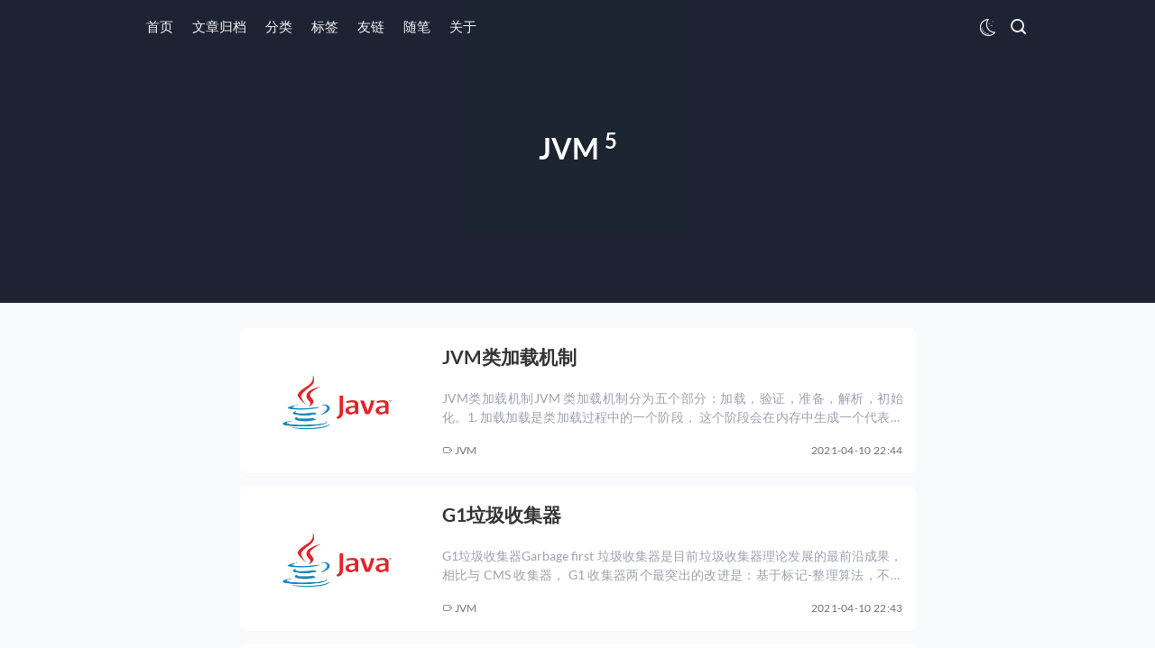

--- FILE ---
content_type: text/html
request_url: https://zysite.top/tags/jvm
body_size: 11664
content:
<!DOCTYPE html>
<html
  lang="zh"
  class="m-0 h-full p-0 text-base sm:text-sm"
>
  <head>
    <meta charset="UTF-8" />
    <meta http-equiv="X-UA-Compatible" content="IE=edge" />
    <meta
      name="viewport"
      content="width=device-width, initial-scale=1, maximum-scale=1, user-scalable=no"
    />
    <title>标签：JVM - January</title>
    
  <style>
    :root {
      --base-hover-color: #f1404b;
      --base-hl-color: #f1404b;
      --base-code-text-color: #a9b7c6;
      
      --text-color: #333333;
      /*夜晚默认*/
      --night-txt-color: #a9a9b3;
  
      --tw-skew-x: 0;
      --tw-skew-y: 0;
      --tw-scale-x: 1;
      --tw-scale-y: 1;
      --tw-translate-x: 0;
      --tw-translate-y: 0;
      --tw-rotate: 0;
    }
  </style>
  
  
  <link href="/themes/theme-xue/assets/css/fonts.css?v=2.0.0-beta.3" rel="stylesheet">
  <link href="/themes/theme-xue/assets/css/jqcloud.min.css?v=2.0.0-beta.3" rel="stylesheet">
  <link href="/themes/theme-xue/assets/css/heti.min.css?v=2.0.0-beta.3" rel="stylesheet">
  <link href="/themes/theme-xue/assets/css/katex.min.css?v=2.0.0-beta.3" rel="stylesheet">
  <link href="/themes/theme-xue/assets/css/jquery.fancybox.min.css?v=2.0.0-beta.3" rel="stylesheet">
  <link href="/themes/theme-xue/assets/css/qmsg.css?v=2.0.0-beta.3" rel="stylesheet">
  
  
  <link rel="stylesheet" href="/themes/theme-xue/assets/dist/style.css?v=2.0.0-beta.3">
  
  <link rel="stylesheet" href="/themes/theme-xue/assets/highlight.js/styles/atom-one-dark.css">

    <script src="/themes/theme-xue/assets/js/plugins/jquery.min.js"></script>

    <script
      src="/themes/theme-xue/assets/dist/main.iife.js?v=2.0.0-beta.3"
    ></script>

    <script
      src="/plugins/PluginCommentWidget/assets/static/comment-widget.iife.js"
    ></script>

    <script>
      var defaultColorScheme = "light"
    </script>
  <meta name="description" content="元月网,January,Java,微服务" />
<meta content="Halo 2.19.3" name="generator"/><!-- plugin-comment-widget start -->
<script src="/plugins/PluginCommentWidget/assets/static/comment-widget.iife.js?version=2.4.0"></script>
<link rel="stylesheet" href="/plugins/PluginCommentWidget/assets/static/style.css?version=2.4.0" />
<!-- plugin-comment-widget end -->
<!-- PluginSearchWidget start -->
<script src="/plugins/PluginSearchWidget/assets/static/search-widget.iife.js?version=1.7.0" defer></script>
<link rel="stylesheet" href="/plugins/PluginSearchWidget/assets/static/style.css?version=1.7.0" />
<!-- PluginSearchWidget end -->
<link rel="icon" href="https://zysite.top//upload/logo.jpg" />
</head>
  <body class="m-0 h-full p-0 font-sans">
    <div class="flex h-full flex-col">
      <header
  class="nav-wrapper fixed top-0 left-0 right-0 z-50 w-full bg-transparent p-0 opacity-100 transition-opacity duration-300"
  id="navHeader"
  style="flex: 0 0 auto"
>
  <nav class="nav bg-white dark:bg-gray-900 md:bg-transparent" id="nav">
    <label
      class="inline-grid h-full cursor-pointer select-none place-content-center md:hidden"
    >
      <span
        class="iconfont icon-menu menu-btn text-xl text-gray-800 dark:text-gray-100"
      ></span>
    </label>
    
    <span
      class="iconfont icon-search link search-btn ml-0 inline-block cursor-pointer fill-current text-gray-800 dark:text-gray-100 md:ml-4 md:hidden"
      style="padding-top: 1.4rem; font-size: 1.4rem; font-weight: 300"
      onclick="SearchWidget.open()"
    >
    </span>
    <div class="nav-list absolute top-16 bottom-0 hidden list-none md:block">
      <div class="list">
        <li
          class="item relative p-0"
        >
          
          <a
            class="menu-item link block text-gray-800 dark:text-gray-100 sm:text-sm md:text-base"
            data-path="${menu.url!}"
            href="/"
          >首页</a>
        </li>
        <li
          class="item relative p-0"
        >
          
          <a
            class="menu-item link block text-gray-800 dark:text-gray-100 sm:text-sm md:text-base"
            data-path="${menu.url!}"
            href="/archives"
          >文章归档</a>
        </li>
        <li
          class="item relative p-0"
        >
          
          <a
            class="menu-item link block text-gray-800 dark:text-gray-100 sm:text-sm md:text-base"
            data-path="${menu.url!}"
            href="/categories"
          >分类</a>
        </li>
        <li
          class="item relative p-0"
        >
          
          <a
            class="menu-item link block text-gray-800 dark:text-gray-100 sm:text-sm md:text-base"
            data-path="${menu.url!}"
            href="/tags"
          >标签</a>
        </li>
        <li
          class="item relative p-0"
        >
          
          <a
            class="menu-item link block text-gray-800 dark:text-gray-100 sm:text-sm md:text-base"
            data-path="${menu.url!}"
            href="/links"
          >友链</a>
        </li>
        <li
          class="item relative p-0"
        >
          
          <a
            class="menu-item link block text-gray-800 dark:text-gray-100 sm:text-sm md:text-base"
            data-path="${menu.url!}"
            href="/moments"
          >随笔</a>
        </li>
        <li
          class="item relative p-0"
        >
          
          <a
            class="menu-item link block text-gray-800 dark:text-gray-100 sm:text-sm md:text-base"
            data-path="${menu.url!}"
            href="/about"
          >关于</a>
        </li>

        <li
          class="item flex flex-col p-0 md:flex-row"
          style="margin-left: auto"
        >
          <span
            class="link fill-current text-gray-800 dark:text-gray-100"
            style="padding-top: 0.8rem"
          >
            <label
  class="swap swap-rotate relative inline-grid h-full cursor-pointer select-none place-content-center"
>
  <input type="checkbox" class="darkCheckbox border-none" />
  <svg
    class="swap-off link h-6 w-6 fill-current"
    viewBox="0 0 1024 1024"
    xmlns="http://www.w3.org/2000/svg"
    width="150"
    height="150"
  >
    <path
      d="M557.553778 976.355556c-257.265778 0-466.56-207.160889-466.56-464.426667 0-253.923556 206.577778-464.284444 460.501333-464.284445h0.355556c10.766222 0 20.622222 3.953778 25.443555 13.610667 4.878222 9.756444 3.740444 20.394667-2.915555 29.027556-55.722667 72.220444-85.162667 158.108444-85.162667 249.372444 0 225.891556 183.779556 409.386667 409.671111 409.386667l5.248-0.256c10.325333-0.142222 20.977778 5.859556 25.841778 15.644444a28.302222 28.302222 0 0 1-2.915556 30.051556C837.902222 910.08 703.203556 976.355556 557.553778 976.355556zM495.274667 105.016889C299.192889 135.281778 147.882667 306.161778 147.882667 509.809778c0 225.877333 183.779556 409.656889 409.671111 409.656889 108.686222 0 210.403556-42.055111 286.577778-116.977778-231.566222-27.192889-411.804444-224.625778-411.804445-463.36 0-83.427556 21.617778-163.299556 62.947556-234.112z"
      fill=""
    ></path>
    <path
      d="M578.830222 879.132444c-186.865778 0-345.784889-133.418667-377.841778-317.269333a14.222222 14.222222 0 1 1 28.017778-4.878222c29.681778 170.183111 176.810667 293.703111 349.824 293.703111a14.222222 14.222222 0 1 1 0 28.444444zM209.991111 531.2c-7.537778 0-13.838222-6.997333-14.193778-14.606222-0.312889-6.584889-0.483556-13.795556-0.483555-20.465778 0-7.864889 6.357333-14.492444 14.222222-14.492444s14.222222 6.229333 14.222222 14.094222c0 6.229333 0.170667 13.425778 0.455111 19.584 0.369778 7.850667-5.674667 15.886222-13.525333 15.886222h-0.696889z"
      fill=""
    ></path>
    <path
      d="M622.350222 309.930667m-25.344 0a25.344 25.344 0 1 0 50.688 0 25.344 25.344 0 1 0-50.688 0Z"
      fill=""
    ></path>
    <path
      d="M787.072 188.273778m-25.344 0a25.344 25.344 0 1 0 50.688 0 25.344 25.344 0 1 0-50.688 0Z"
      fill=""
    ></path>
    <path
      d="M731.960889 415.303111m-25.344 0a25.344 25.344 0 1 0 50.688 0 25.344 25.344 0 1 0-50.688 0Z"
      fill=""
    ></path>
  </svg>

  <svg
    class="swap-on link h-6 w-6 fill-current"
    viewBox="0 0 1024 1024"
    xmlns="http://www.w3.org/2000/svg"
    width="150"
    height="150"
  >
    <path
      d="M520.021333 208.284444c-165.987556 0-301.041778 135.04-301.041777 301.027556 0 165.987556 135.04 301.027556 301.041777 301.027556 166.001778 0 301.056-135.025778 301.056-301.027556 0-165.987556-135.054222-301.027556-301.056-301.027556z m0 545.194667c-134.613333 0-244.152889-109.525333-244.152889-244.152889 0-134.627556 109.525333-244.138667 244.152889-244.138666 134.641778 0 244.167111 109.511111 244.167111 244.138666 0 134.641778-109.525333 244.152889-244.167111 244.152889z"
      fill=""
    ></path>
    <path
      d="M493.027556 317.240889a164.949333 164.949333 0 0 0-141.212445 80.426667 14.250667 14.250667 0 0 0 24.476445 14.535111 136.32 136.32 0 0 1 116.736-66.517334 14.222222 14.222222 0 1 0 0-28.444444zM350.307556 433.265778a14.307556 14.307556 0 0 0-17.095112 10.595555c-2.773333 11.747556-4.323556 19.015111-4.323555 32.284445a14.222222 14.222222 0 1 0 28.444444 0c0-10.183111 1.095111-15.260444 3.569778-25.784889a14.222222 14.222222 0 0 0-10.595555-17.095111zM531.484444 846.222222a28.444444 28.444444 0 0 0-28.444444 28.444445v85.333333a28.444444 28.444444 0 0 0 56.888889 0v-85.333333a28.444444 28.444444 0 0 0-28.444445-28.444445zM531.484444 177.777778a28.444444 28.444444 0 0 0 28.444445-28.444445v-85.333333a28.444444 28.444444 0 0 0-56.888889 0v85.333333a28.444444 28.444444 0 0 0 28.444444 28.444445zM242.56 745.642667l-60.330667 60.330666a28.444444 28.444444 0 1 0 40.220445 40.220445l60.330666-60.330667a28.444444 28.444444 0 1 0-40.220444-40.220444zM775.552 281.315556c7.281778 0 14.549333-2.773333 20.110222-8.334223l60.330667-60.330666a28.444444 28.444444 0 1 0-40.220445-40.220445l-60.330666 60.330667a28.444444 28.444444 0 0 0 20.110222 48.554667zM242.56 272.981333c5.560889 5.560889 12.828444 8.334222 20.110222 8.334223a28.444444 28.444444 0 0 0 20.110222-48.554667l-60.330666-60.330667a28.444444 28.444444 0 1 0-40.220445 40.220445l60.330667 60.330666zM795.662222 745.642667a28.444444 28.444444 0 1 0-40.220444 40.220444l60.330666 60.359111c5.560889 5.560889 12.828444 8.334222 20.110223 8.334222s14.549333-2.773333 20.110222-8.334222c11.093333-11.107556 11.093333-29.112889 0-40.220444l-60.330667-60.359111zM149.333333 490.666667h-85.333333a28.444444 28.444444 0 0 0 0 56.888889h85.333333a28.444444 28.444444 0 0 0 0-56.888889zM960 490.666667h-85.333333a28.444444 28.444444 0 0 0 0 56.888889h85.333333a28.444444 28.444444 0 0 0 0-56.888889z"
      fill=""
    ></path>
  </svg>
</label>
          </span>
          <span
            class="iconfont icon-search link search-btn ml-0 hidden cursor-pointer fill-current text-gray-800 dark:text-gray-100 md:ml-4 md:inline-block"
            style="padding-top: 1rem; font-size: 1.4rem"
            onclick="SearchWidget.open()"
          >
          </span>
        </li>
      </div>
    </div>

    <div
      class="mobile-sidebar fixed top-0 left-0 z-50 flex h-screen w-3/5 flex-col bg-gray-100 dark:bg-gray-900"
    >
      <div class="mobile-sidebar-inner">
        <div class="flex justify-end p-4 text-right text-lg">
          <span class="mx-2.5 fill-current text-gray-800 dark:text-gray-100">
            <i class="iconfont dark-btn cursor-pointer"></i>
          </span>
          <span
            class="iconfont icon-close-circle-fill menu-btn mx-2.5 cursor-pointer text-xl text-gray-800 dark:text-gray-300"
          ></span>
        </div>
        <div class="relative py-0 px-4">
          <ul
            class="z-50 overflow-y-auto overflow-x-hidden pl-0"
            style="flex: 1 1 auto"
          >
            <li
              class="relative mb-3 block rounded-md bg-white py-3.5 px-4 dark:bg-gray-800"
            >
              
              <ul class="sub-menu relative pl-0" style="display: none">
                
              </ul>
              <a
                class="relative block p-0 text-base text-gray-800 dark:text-gray-100"
                href="/"
              >首页</a>
            </li>
            <li
              class="relative mb-3 block rounded-md bg-white py-3.5 px-4 dark:bg-gray-800"
            >
              
              <ul class="sub-menu relative pl-0" style="display: none">
                
              </ul>
              <a
                class="relative block p-0 text-base text-gray-800 dark:text-gray-100"
                href="/archives"
              >文章归档</a>
            </li>
            <li
              class="relative mb-3 block rounded-md bg-white py-3.5 px-4 dark:bg-gray-800"
            >
              
              <ul class="sub-menu relative pl-0" style="display: none">
                
              </ul>
              <a
                class="relative block p-0 text-base text-gray-800 dark:text-gray-100"
                href="/categories"
              >分类</a>
            </li>
            <li
              class="relative mb-3 block rounded-md bg-white py-3.5 px-4 dark:bg-gray-800"
            >
              
              <ul class="sub-menu relative pl-0" style="display: none">
                
              </ul>
              <a
                class="relative block p-0 text-base text-gray-800 dark:text-gray-100"
                href="/tags"
              >标签</a>
            </li>
            <li
              class="relative mb-3 block rounded-md bg-white py-3.5 px-4 dark:bg-gray-800"
            >
              
              <ul class="sub-menu relative pl-0" style="display: none">
                
              </ul>
              <a
                class="relative block p-0 text-base text-gray-800 dark:text-gray-100"
                href="/links"
              >友链</a>
            </li>
            <li
              class="relative mb-3 block rounded-md bg-white py-3.5 px-4 dark:bg-gray-800"
            >
              
              <ul class="sub-menu relative pl-0" style="display: none">
                
              </ul>
              <a
                class="relative block p-0 text-base text-gray-800 dark:text-gray-100"
                href="/moments"
              >随笔</a>
            </li>
            <li
              class="relative mb-3 block rounded-md bg-white py-3.5 px-4 dark:bg-gray-800"
            >
              
              <ul class="sub-menu relative pl-0" style="display: none">
                
              </ul>
              <a
                class="relative block p-0 text-base text-gray-800 dark:text-gray-100"
                href="/about"
              >关于</a>
            </li>
          </ul>
        </div>
      </div>
    </div>
    <div
      class="non-click-bg menu-btn fixed z-40 hidden h-full w-full overflow-hidden bg-gray-200 opacity-60"
    ></div>
  </nav>
</header>
      <div class="bg-gray-50 dark:bg-gray-900" style="flex: 1 0 auto">
        
    <main class="mx-auto" id="container">
      <header
        class="fade-down relative z-10 table h-1/2 w-full bg-gray-900 opacity-95"
      >
        
        
        <div
          class="index relative table-cell h-96 w-full justify-center align-middle"
        >
          <h2
            class="relative mb-5 mt-4 w-full text-center text-4xl leading-loose text-white"
          >
            JVM
            <sup>5</sup>
          </h2>
        </div>
      </header>
      <div
        class="fade-up mx-auto pt-4 px-5 max-w-4xl"
      >
        
        
          <div
  class="posts pagination-container"
  id="pageContainer"
>
  <ul class="posts-list pl-0">
    <li
      class="post slide-up relative my-4 flex w-full list-none rounded-lg bg-white p-4 py-3 text-gray-200 hover:shadow dark:bg-gray-800 md:py-5"
    >
      <div
        class="dark:filter-60 relative float-left inline-block h-16 w-28 flex-shrink-0 overflow-hidden bg-gray-100 md:h-36 md:w-56"
      >
        <a
          href="/archives/jvm-classloader"
        >
          <img
            class="lazyload dark:filter-60 no-zoom h-full w-full transform object-cover transition-transform duration-700 hover:scale-110"
            src="/themes/theme-xue/assets/images/loading.gif"
            alt="${post.title}" data-src="https://zys-img.oss-cn-beijing.aliyuncs.com/img/20210411182122.jpg"
          />
        </a>
        
        
      </div>
      <div
        class="flex-left flex h-16 w-full flex-col justify-between pl-4 md:h-36 md:pl-4"
      >
        <a
          href="/archives/jvm-classloader"
          rel="bookmark"
          class="flex-none text-gray-800 hover:text-red-600 dark:text-gray-300"
        >
          <h2
            class="relative z-50 mb-0 mt-0 inline-block text-base hover:text-red-500 dark:text-gray-300 md:text-2xl"
          >
            
            JVM类加载机制
          </h2>
        </a>
        <p
          class="m-0 hidden overflow-hidden overflow-ellipsis break-all text-justify text-sm font-normal leading-normal text-gray-400 md:block md:text-base md:line-clamp-2"
        >JVM类加载机制JVM 类加载机制分为五个部分：加载，验证，准备，解析，初始化。1. 加载加载是类加载过程中的一个阶段， 这个阶段会在内存中生成一个代表这个类的 java.lang.Class 对象， 作为元空间这个类的各种数据的入口。注意这里不一定非得要从一个 Class 文件获取，这里既可以从 </p>
        <div class="post-meta mr-auto flex w-full items-center">
          
            <a
              class="mr-1 hidden text-sm text-gray-500 hover:text-red-600 md:inline-block"
              href="/categories/jvm"
            >
              
              <span class="iconfont icon-tag2"></span>
              <span>JVM</span>
            </a>
          
          <span
            class="iconfont icon-comment mr-1 inline-block text-xs text-gray-500 md:hidden"
          ></span>
          <span
            class="mr-1 inline-block text-xs text-gray-500 md:hidden"
          >0</span>
          <span
            class="iconfont icon-round_like_fill mr-1 inline-block text-xs text-gray-500 md:hidden"
          ></span>
          <span
            class="mr-1 inline-block text-xs text-gray-500 md:hidden"
          >0</span>
          <span
            class="text ml-auto hidden text-sm uppercase tracking-wide text-gray-500 md:inline-block"
          >2021-04-10 22:44</span>
          <span
            class="text ml-auto inline-block text-xs uppercase tracking-wide text-gray-500 md:hidden"
          >2021-04</span>
        </div>
      </div>
    </li>
    <li
      class="post slide-up relative my-4 flex w-full list-none rounded-lg bg-white p-4 py-3 text-gray-200 hover:shadow dark:bg-gray-800 md:py-5"
    >
      <div
        class="dark:filter-60 relative float-left inline-block h-16 w-28 flex-shrink-0 overflow-hidden bg-gray-100 md:h-36 md:w-56"
      >
        <a
          href="/archives/jvm-gc-g1"
        >
          <img
            class="lazyload dark:filter-60 no-zoom h-full w-full transform object-cover transition-transform duration-700 hover:scale-110"
            src="/themes/theme-xue/assets/images/loading.gif"
            alt="${post.title}" data-src="https://zys-img.oss-cn-beijing.aliyuncs.com/img/20210411182122.jpg"
          />
        </a>
        
        
      </div>
      <div
        class="flex-left flex h-16 w-full flex-col justify-between pl-4 md:h-36 md:pl-4"
      >
        <a
          href="/archives/jvm-gc-g1"
          rel="bookmark"
          class="flex-none text-gray-800 hover:text-red-600 dark:text-gray-300"
        >
          <h2
            class="relative z-50 mb-0 mt-0 inline-block text-base hover:text-red-500 dark:text-gray-300 md:text-2xl"
          >
            
            G1垃圾收集器
          </h2>
        </a>
        <p
          class="m-0 hidden overflow-hidden overflow-ellipsis break-all text-justify text-sm font-normal leading-normal text-gray-400 md:block md:text-base md:line-clamp-2"
        >G1垃圾收集器Garbage first 垃圾收集器是目前垃圾收集器理论发展的最前沿成果，相比与 CMS 收集器， G1 收集器两个最突出的改进是：基于标记-整理算法，不产生内存碎片。可以非常精确控制停顿时间，在不牺牲吞吐量前提下，实现低停顿垃圾回收。G1 收集器避免全区域垃圾收集，它把堆内存划分为</p>
        <div class="post-meta mr-auto flex w-full items-center">
          
            <a
              class="mr-1 hidden text-sm text-gray-500 hover:text-red-600 md:inline-block"
              href="/categories/jvm"
            >
              
              <span class="iconfont icon-tag2"></span>
              <span>JVM</span>
            </a>
          
          <span
            class="iconfont icon-comment mr-1 inline-block text-xs text-gray-500 md:hidden"
          ></span>
          <span
            class="mr-1 inline-block text-xs text-gray-500 md:hidden"
          >0</span>
          <span
            class="iconfont icon-round_like_fill mr-1 inline-block text-xs text-gray-500 md:hidden"
          ></span>
          <span
            class="mr-1 inline-block text-xs text-gray-500 md:hidden"
          >0</span>
          <span
            class="text ml-auto hidden text-sm uppercase tracking-wide text-gray-500 md:inline-block"
          >2021-04-10 22:43</span>
          <span
            class="text ml-auto inline-block text-xs uppercase tracking-wide text-gray-500 md:hidden"
          >2021-04</span>
        </div>
      </div>
    </li>
    <li
      class="post slide-up relative my-4 flex w-full list-none rounded-lg bg-white p-4 py-3 text-gray-200 hover:shadow dark:bg-gray-800 md:py-5"
    >
      <div
        class="dark:filter-60 relative float-left inline-block h-16 w-28 flex-shrink-0 overflow-hidden bg-gray-100 md:h-36 md:w-56"
      >
        <a
          href="/archives/jvm-gc"
        >
          <img
            class="lazyload dark:filter-60 no-zoom h-full w-full transform object-cover transition-transform duration-700 hover:scale-110"
            src="/themes/theme-xue/assets/images/loading.gif"
            alt="${post.title}" data-src="https://zys-img.oss-cn-beijing.aliyuncs.com/img/20210411182122.jpg"
          />
        </a>
        
        
      </div>
      <div
        class="flex-left flex h-16 w-full flex-col justify-between pl-4 md:h-36 md:pl-4"
      >
        <a
          href="/archives/jvm-gc"
          rel="bookmark"
          class="flex-none text-gray-800 hover:text-red-600 dark:text-gray-300"
        >
          <h2
            class="relative z-50 mb-0 mt-0 inline-block text-base hover:text-red-500 dark:text-gray-300 md:text-2xl"
          >
            
            JVM垃圾回收
          </h2>
        </a>
        <p
          class="m-0 hidden overflow-hidden overflow-ellipsis break-all text-justify text-sm font-normal leading-normal text-gray-400 md:block md:text-base md:line-clamp-2"
        >Java堆(heap)构成Java堆是线程共享的内存区域，几乎所有的对象和数组都保存在这里。也是垃圾收集器进行垃圾收集的最重要的内存区域。由于现代JVM的GC算法采用分代收集算法，所以从GC的角度，堆可以被划分为新生代（Eden区、SurvivorFrom区、SurvivorTo区），老年代（Old</p>
        <div class="post-meta mr-auto flex w-full items-center">
          
            <a
              class="mr-1 hidden text-sm text-gray-500 hover:text-red-600 md:inline-block"
              href="/categories/jvm"
            >
              
              <span class="iconfont icon-tag2"></span>
              <span>JVM</span>
            </a>
          
          <span
            class="iconfont icon-comment mr-1 inline-block text-xs text-gray-500 md:hidden"
          ></span>
          <span
            class="mr-1 inline-block text-xs text-gray-500 md:hidden"
          >0</span>
          <span
            class="iconfont icon-round_like_fill mr-1 inline-block text-xs text-gray-500 md:hidden"
          ></span>
          <span
            class="mr-1 inline-block text-xs text-gray-500 md:hidden"
          >0</span>
          <span
            class="text ml-auto hidden text-sm uppercase tracking-wide text-gray-500 md:inline-block"
          >2021-04-10 22:42</span>
          <span
            class="text ml-auto inline-block text-xs uppercase tracking-wide text-gray-500 md:hidden"
          >2021-04</span>
        </div>
      </div>
    </li>
    <li
      class="post slide-up relative my-4 flex w-full list-none rounded-lg bg-white p-4 py-3 text-gray-200 hover:shadow dark:bg-gray-800 md:py-5"
    >
      <div
        class="dark:filter-60 relative float-left inline-block h-16 w-28 flex-shrink-0 overflow-hidden bg-gray-100 md:h-36 md:w-56"
      >
        <a
          href="/archives/java-class-file-instructions"
        >
          <img
            class="lazyload dark:filter-60 no-zoom h-full w-full transform object-cover transition-transform duration-700 hover:scale-110"
            src="/themes/theme-xue/assets/images/loading.gif"
            alt="${post.title}" data-src="https://zys-img.oss-cn-beijing.aliyuncs.com/img/20210411182122.jpg"
          />
        </a>
        
        
      </div>
      <div
        class="flex-left flex h-16 w-full flex-col justify-between pl-4 md:h-36 md:pl-4"
      >
        <a
          href="/archives/java-class-file-instructions"
          rel="bookmark"
          class="flex-none text-gray-800 hover:text-red-600 dark:text-gray-300"
        >
          <h2
            class="relative z-50 mb-0 mt-0 inline-block text-base hover:text-red-500 dark:text-gray-300 md:text-2xl"
          >
            
            Java类文件中的字节码指令
          </h2>
        </a>
        <p
          class="m-0 hidden overflow-hidden overflow-ellipsis break-all text-justify text-sm font-normal leading-normal text-gray-400 md:block md:text-base md:line-clamp-2"
        >注意：本章内容紧接上篇文章 通过HelloWorld读懂Java类（.class）文件结构字节码指令通过读取HelloWorld.class文件的内容，我们得知方法信息部分包含字节码指令。如：&amp;lt;init&amp;gt;方法部分的字节码指令为2A B7 00 01 B1其中：2A代表aload_0，即加</p>
        <div class="post-meta mr-auto flex w-full items-center">
          
            <a
              class="mr-1 hidden text-sm text-gray-500 hover:text-red-600 md:inline-block"
              href="/categories/jvm"
            >
              
              <span class="iconfont icon-tag2"></span>
              <span>JVM</span>
            </a><a
              class="mr-1 hidden text-sm text-gray-500 hover:text-red-600 md:inline-block"
              href="/categories/java"
            >
               · 
              <span class="iconfont icon-tag2"></span>
              <span>Java</span>
            </a>
          
          <span
            class="iconfont icon-comment mr-1 inline-block text-xs text-gray-500 md:hidden"
          ></span>
          <span
            class="mr-1 inline-block text-xs text-gray-500 md:hidden"
          >0</span>
          <span
            class="iconfont icon-round_like_fill mr-1 inline-block text-xs text-gray-500 md:hidden"
          ></span>
          <span
            class="mr-1 inline-block text-xs text-gray-500 md:hidden"
          >0</span>
          <span
            class="text ml-auto hidden text-sm uppercase tracking-wide text-gray-500 md:inline-block"
          >2021-04-10 22:40</span>
          <span
            class="text ml-auto inline-block text-xs uppercase tracking-wide text-gray-500 md:hidden"
          >2021-04</span>
        </div>
      </div>
    </li>
    <li
      class="post slide-up relative my-4 flex w-full list-none rounded-lg bg-white p-4 py-3 text-gray-200 hover:shadow dark:bg-gray-800 md:py-5"
    >
      <div
        class="dark:filter-60 relative float-left inline-block h-16 w-28 flex-shrink-0 overflow-hidden bg-gray-100 md:h-36 md:w-56"
      >
        <a
          href="/archives/java-class-file-detail"
        >
          <img
            class="lazyload dark:filter-60 no-zoom h-full w-full transform object-cover transition-transform duration-700 hover:scale-110"
            src="/themes/theme-xue/assets/images/loading.gif"
            alt="${post.title}" data-src="https://zys-img.oss-cn-beijing.aliyuncs.com/img/20210411182122.jpg"
          />
        </a>
        
        
      </div>
      <div
        class="flex-left flex h-16 w-full flex-col justify-between pl-4 md:h-36 md:pl-4"
      >
        <a
          href="/archives/java-class-file-detail"
          rel="bookmark"
          class="flex-none text-gray-800 hover:text-red-600 dark:text-gray-300"
        >
          <h2
            class="relative z-50 mb-0 mt-0 inline-block text-base hover:text-red-500 dark:text-gray-300 md:text-2xl"
          >
            
            通过HelloWorld读懂Java字节码（.class）文件结构
          </h2>
        </a>
        <p
          class="m-0 hidden overflow-hidden overflow-ellipsis break-all text-justify text-sm font-normal leading-normal text-gray-400 md:block md:text-base md:line-clamp-2"
        >Hello World一个最简单的Hello World程序源代码如下：package top.zysite;public class HelloWorld {    public static void main(String[] args) {        System.out.println</p>
        <div class="post-meta mr-auto flex w-full items-center">
          
            <a
              class="mr-1 hidden text-sm text-gray-500 hover:text-red-600 md:inline-block"
              href="/categories/jvm"
            >
              
              <span class="iconfont icon-tag2"></span>
              <span>JVM</span>
            </a><a
              class="mr-1 hidden text-sm text-gray-500 hover:text-red-600 md:inline-block"
              href="/categories/java"
            >
               · 
              <span class="iconfont icon-tag2"></span>
              <span>Java</span>
            </a>
          
          <span
            class="iconfont icon-comment mr-1 inline-block text-xs text-gray-500 md:hidden"
          ></span>
          <span
            class="mr-1 inline-block text-xs text-gray-500 md:hidden"
          >0</span>
          <span
            class="iconfont icon-round_like_fill mr-1 inline-block text-xs text-gray-500 md:hidden"
          ></span>
          <span
            class="mr-1 inline-block text-xs text-gray-500 md:hidden"
          >0</span>
          <span
            class="text ml-auto hidden text-sm uppercase tracking-wide text-gray-500 md:inline-block"
          >2021-04-10 22:38</span>
          <span
            class="text ml-auto inline-block text-xs uppercase tracking-wide text-gray-500 md:hidden"
          >2021-04</span>
        </div>
      </div>
    </li>
  </ul>
</div>
        
        <!-- 分页 -->
        <nav
          class="pagination my-8 flex flex-row justify-center"
          role="navigation"
          aria-label="pagination"
        >
          <!-- <@paginationTag method="tagPosts" page="${posts.number}" total="${posts.totalPages}" display="3" slug="${tag.slug!}">
          <#include "module/widget/pagination.ftl">
        </@paginationTag> -->
          <ul class="pagination-list flex flex-row" id="pagination">
            
            
          </ul>
        </nav>
      </div>
    </main>
  
      </div>
      
  <footer
    class="footer py-8 text-center shadow-md dark:bg-gray-800"
    style="flex: 0 0 auto"
    id="footer"
  >
    <div
      class="my-0 mx-auto grid flex-row items-center px-10 md:grid-cols-1 md:justify-center lg:grid-cols-2 lg:justify-between"
    >
      <!-- 社交信息 begin -->
      <div class="offsite-links flex flex-row flex-wrap justify-center">
        <a
          href="https://github.com/leo1604270786"
          class="circle relative m-2.5 inline-block h-10 w-10 cursor-pointer rounded-full border border-gray-100 bg-transparent p-2 text-gray-500 hover:text-red-600"
          target="_blank"
          rel="noopener"
          title="Github"
        >
          <span class="iconfont icon-github"> </span>
        </a>
        <a
          href="mailto:1604270786@qq.com"
          class="circle relative m-2.5 inline-block h-10 w-10 cursor-pointer rounded-full border border-gray-100 bg-transparent p-2 text-gray-500 hover:text-red-600"
          target="_blank"
          rel="noopener"
          title="邮箱"
        >
          <span class="iconfont icon-youxiang"> </span>
        </a>
        <a
          href="/rss.xml"
          class="circle relative m-2.5 inline-block h-10 w-10 cursor-pointer rounded-full border border-gray-100 bg-transparent p-2 text-gray-500 hover:text-red-600"
          target="_blank"
          rel="noopener"
          title="RSS"
        >
          <span class="iconfont icon-rss"> </span>
        </a>
        
        
      </div>
      <!-- 社交信息 end  -->

      <div
        class="site-info flex flex-col justify-center text-gray-800 dark:text-gray-500"
      >
        <a href="https://zysite.top">©2020-2025元月网</a>
        <p class="leading-6">
          <a
            href="http://beian.miit.gov.cn"
            target="_blank"
            class="text-base text-gray-800 dark:text-gray-500"
          >赣ICP2020011070</a>
        </p>
        
        <!-- 请尊重作者，请务必保留版权 -->
        <div class="badges">
          <div class="github-badge">
            <a
              style="color: #fff"
              rel="license"
              href="http://halo.run"
              target="_blank"
            >
              <span class="badge-subject mr-1 pr-8">Powered</span>
              <span class="badge-value bg-blue">Halo</span>
            </a>
          </div>
          <div class="github-badge">
            <a
              style="color: #fff"
              rel="license"
              href="https://github.com/xzzai/halo-theme-xue.git"
              target="_blank"
            >
              <span class="badge-subject mr-1 pr-8">Theme</span>
              <span class="badge-value bg-red">Xue</span>
            </a>
          </div>

          <div
            class="github-badge"
          >
            <a style="color: #fff" rel="license" href="javascript:void(0)">
              <span class="badge-subject mr-1 pr-8">运行</span>
              <span class="badge-value bg-orange" id="span_dt_dt"></span>
            </a>
          </div>
          
          
        </div>
      </div>
    </div>
  </footer>

  <div class="back-2-top fixed right-12 bottom-48 hidden">
  <div
    class="relative h-16 w-16 cursor-pointer rounded-full bg-white text-center shadow-md dark:bg-gray-800"
  >
    <span
      class="iconfont icon-top -transform-half block h-16 w-16 text-3xl text-gray-800 dark:text-gray-300"
      style="line-height: 4rem"
    ></span>
  </div>
</div>

    </div>
  </body>
  
  <!-- 代码高亮 -->
  <script src="/themes/theme-xue/assets/highlight.js/highlight.min.js"></script>

  <!-- 代码行数 -->
  <script src="/themes/theme-xue/assets/highlight.js/linesNumber.js"></script>

  <!-- 标签云 -->
  <script src="/themes/theme-xue/assets/js/plugins/jqcloud-1.0.4.min.js"></script>

  <!-- 图片 -->
  <script src="/themes/theme-xue/assets/js/plugins/jquery.fancybox.min.js"></script>

  <!-- 目录 -->
  
    <script src="/themes/theme-xue/assets/js/plugins/tocbot.min.js"></script>
  

  <!-- 相册 -->
  <script src="/themes/theme-xue/assets/js/plugins/isotope.pkgd.min.js"></script>

  <!-- 复制按钮 -->
  <script src="/themes/theme-xue/assets/js/plugins/clipboard.min.js"></script>

  <!-- 消息弹出框 -->
  <script src="/themes/theme-xue/assets/js/plugins/qmsg.js"></script>

  <script src="/themes/theme-xue/assets/js/plugins/scrollreveal.js"></script>

  

  <script type="text/javascript">
    function renderTagCloud() {
      // 标签云
      var tagCloud = $("#tagCloud");
      if (!(tagCloud && tagCloud.children().length === 0)) {
        return;
      }
      // 标签
      var tagArray =
        [{"metadata":{"generateName":"tag-","finalizers":["tag-protection"],"name":"tag-KMMKV","labels":null,"annotations":{"content.halo.run\/permalink-pattern":"tags"},"version":5,"creationTimestamp":"2024-10-26T09:22:07.364334296Z","deletionTimestamp":null},"spec":{"displayName":"Spring AI","slug":"spring-ai","color":"#ffffff","cover":"\/upload\/spring.jpg"},"status":{"permalink":"\/tags\/spring-ai","visiblePostCount":1,"postCount":1,"observedVersion":5},"postCount":1},{"metadata":{"generateName":null,"finalizers":["tag-protection"],"name":"21","labels":null,"annotations":{"content.halo.run\/permalink-pattern":"tags"},"version":5,"creationTimestamp":"2024-08-14T17:29:06.552122276Z","deletionTimestamp":null},"spec":{"displayName":"RabbitMQ","slug":"rabbitmq","color":null,"cover":""},"status":{"permalink":"\/tags\/rabbitmq","visiblePostCount":2,"postCount":2,"observedVersion":5},"postCount":2},{"metadata":{"generateName":null,"finalizers":["tag-protection"],"name":"22","labels":null,"annotations":{"content.halo.run\/permalink-pattern":"tags"},"version":4,"creationTimestamp":"2024-08-14T17:29:06.472603885Z","deletionTimestamp":null},"spec":{"displayName":"Elasticsearch","slug":"elasticsearch","color":null,"cover":""},"status":{"permalink":"\/tags\/elasticsearch","visiblePostCount":2,"postCount":2,"observedVersion":4},"postCount":2},{"metadata":{"generateName":null,"finalizers":["tag-protection"],"name":"20","labels":null,"annotations":{"content.halo.run\/permalink-pattern":"tags"},"version":8,"creationTimestamp":"2024-08-14T17:29:06.408198071Z","deletionTimestamp":null},"spec":{"displayName":"MyBatis","slug":"mybatis","color":null,"cover":""},"status":{"permalink":"\/tags\/mybatis","visiblePostCount":5,"postCount":5,"observedVersion":8},"postCount":5},{"metadata":{"generateName":null,"finalizers":["tag-protection"],"name":"19","labels":null,"annotations":{"content.halo.run\/permalink-pattern":"tags"},"version":4,"creationTimestamp":"2024-08-14T17:29:05.665407074Z","deletionTimestamp":null},"spec":{"displayName":"\u4E8B\u52A1","slug":"transaction","color":null,"cover":""},"status":{"permalink":"\/tags\/transaction","visiblePostCount":1,"postCount":1,"observedVersion":4},"postCount":1},{"metadata":{"generateName":null,"finalizers":["tag-protection"],"name":"18","labels":null,"annotations":{"content.halo.run\/permalink-pattern":"tags"},"version":6,"creationTimestamp":"2024-08-14T17:29:05.573932455Z","deletionTimestamp":null},"spec":{"displayName":"MySQL","slug":"mysql","color":null,"cover":""},"status":{"permalink":"\/tags\/mysql","visiblePostCount":3,"postCount":3,"observedVersion":6},"postCount":3},{"metadata":{"generateName":null,"finalizers":["tag-protection"],"name":"13","labels":null,"annotations":{"content.halo.run\/permalink-pattern":"tags"},"version":7,"creationTimestamp":"2024-08-14T17:29:05.515071768Z","deletionTimestamp":null},"spec":{"displayName":"JVM","slug":"jvm","color":null,"cover":""},"status":{"permalink":"\/tags\/jvm","visiblePostCount":5,"postCount":5,"observedVersion":7},"postCount":5},{"metadata":{"generateName":null,"finalizers":["tag-protection"],"name":"17","labels":null,"annotations":{"content.halo.run\/permalink-pattern":"tags"},"version":4,"creationTimestamp":"2024-08-14T17:29:05.474902839Z","deletionTimestamp":null},"spec":{"displayName":"\u5206\u5E03\u5F0F","slug":"distribution","color":null,"cover":""},"status":{"permalink":"\/tags\/distribution","visiblePostCount":1,"postCount":1,"observedVersion":4},"postCount":1},{"metadata":{"generateName":null,"finalizers":["tag-protection"],"name":"12","labels":null,"annotations":{"content.halo.run\/permalink-pattern":"tags"},"version":7,"creationTimestamp":"2024-08-14T17:29:05.438962827Z","deletionTimestamp":null},"spec":{"displayName":"ZooKeeper","slug":"zookeeper","color":null,"cover":""},"status":{"permalink":"\/tags\/zookeeper","visiblePostCount":5,"postCount":5,"observedVersion":7},"postCount":5},{"metadata":{"generateName":null,"finalizers":["tag-protection"],"name":"14","labels":null,"annotations":{"content.halo.run\/permalink-pattern":"tags"},"version":4,"creationTimestamp":"2024-08-14T17:29:05.398100425Z","deletionTimestamp":null},"spec":{"displayName":"Netty","slug":"netty","color":null,"cover":""},"status":{"permalink":"\/tags\/netty","visiblePostCount":1,"postCount":1,"observedVersion":4},"postCount":1},{"metadata":{"generateName":null,"finalizers":["tag-protection"],"name":"15","labels":null,"annotations":{"content.halo.run\/permalink-pattern":"tags"},"version":4,"creationTimestamp":"2024-08-14T17:29:05.350229088Z","deletionTimestamp":null},"spec":{"displayName":"Cache","slug":"cache","color":null,"cover":""},"status":{"permalink":"\/tags\/cache","visiblePostCount":1,"postCount":1,"observedVersion":4},"postCount":1},{"metadata":{"generateName":null,"finalizers":["tag-protection"],"name":"11","labels":null,"annotations":{"content.halo.run\/permalink-pattern":"tags"},"version":8,"creationTimestamp":"2024-08-14T17:29:05.250238232Z","deletionTimestamp":null},"spec":{"displayName":"Docker","slug":"docker","color":null,"cover":"https:\/\/zysite.top\/upload\/2021\/04\/docker-6748e22dbaf84614adc9f33f5c369a70.jpg"},"status":{"permalink":"\/tags\/docker","visiblePostCount":7,"postCount":7,"observedVersion":8},"postCount":7},{"metadata":{"generateName":null,"finalizers":["tag-protection"],"name":"16","labels":null,"annotations":{"content.halo.run\/permalink-pattern":"tags"},"version":6,"creationTimestamp":"2024-08-14T17:29:05.153754724Z","deletionTimestamp":null},"spec":{"displayName":"Kafka","slug":"kafka","color":null,"cover":""},"status":{"permalink":"\/tags\/kafka","visiblePostCount":3,"postCount":3,"observedVersion":6},"postCount":3},{"metadata":{"generateName":null,"finalizers":["tag-protection"],"name":"10","labels":null,"annotations":{"content.halo.run\/permalink-pattern":"tags"},"version":9,"creationTimestamp":"2024-08-14T17:29:04.730521773Z","deletionTimestamp":null},"spec":{"displayName":"Redis","slug":"redis","color":null,"cover":""},"status":{"permalink":"\/tags\/redis","visiblePostCount":6,"postCount":6,"observedVersion":9},"postCount":6},{"metadata":{"generateName":null,"finalizers":["tag-protection"],"name":"1","labels":null,"annotations":{"content.halo.run\/permalink-pattern":"tags"},"version":7,"creationTimestamp":"2024-08-14T17:29:04.421079940Z","deletionTimestamp":null},"spec":{"displayName":"Spring","slug":"spring","color":null,"cover":"https:\/\/zysite.top\/upload\/2021\/04\/spring-1600-900-1f92cdfc0e6f4d4382a067fe1d4d12ac.jpg"},"status":{"permalink":"\/tags\/spring","visiblePostCount":4,"postCount":4,"observedVersion":7},"postCount":4},{"metadata":{"generateName":null,"finalizers":["tag-protection"],"name":"2","labels":null,"annotations":{"content.halo.run\/permalink-pattern":"tags"},"version":4,"creationTimestamp":"2024-08-14T17:29:04.370703385Z","deletionTimestamp":null},"spec":{"displayName":"Android","slug":"android","color":null,"cover":""},"status":{"permalink":"\/tags\/android","visiblePostCount":2,"postCount":2,"observedVersion":4},"postCount":2},{"metadata":{"generateName":null,"finalizers":["tag-protection"],"name":"9","labels":null,"annotations":{"content.halo.run\/permalink-pattern":"tags"},"version":8,"creationTimestamp":"2024-08-14T17:29:04.368570665Z","deletionTimestamp":null},"spec":{"displayName":"SpringCloud","slug":"springcloud","color":null,"cover":""},"status":{"permalink":"\/tags\/springcloud","visiblePostCount":7,"postCount":7,"observedVersion":8},"postCount":7},{"metadata":{"generateName":null,"finalizers":["tag-protection"],"name":"3","labels":null,"annotations":{"content.halo.run\/permalink-pattern":"tags"},"version":6,"creationTimestamp":"2024-08-14T17:29:04.239742817Z","deletionTimestamp":null},"spec":{"displayName":"Linux","slug":"linux","color":null,"cover":""},"status":{"permalink":"\/tags\/linux","visiblePostCount":3,"postCount":3,"observedVersion":6},"postCount":3},{"metadata":{"generateName":null,"finalizers":["tag-protection"],"name":"4","labels":null,"annotations":{"content.halo.run\/permalink-pattern":"tags"},"version":14,"creationTimestamp":"2024-08-14T17:29:04.218864499Z","deletionTimestamp":null},"spec":{"displayName":"Java","slug":"java","color":null,"cover":""},"status":{"permalink":"\/tags\/java","visiblePostCount":12,"postCount":12,"observedVersion":14},"postCount":12},{"metadata":{"generateName":null,"finalizers":["tag-protection"],"name":"6","labels":null,"annotations":{"content.halo.run\/permalink-pattern":"tags"},"version":8,"creationTimestamp":"2024-08-14T17:29:04.195165640Z","deletionTimestamp":null},"spec":{"displayName":"Algorithm","slug":"algorithm","color":null,"cover":""},"status":{"permalink":"\/tags\/algorithm","visiblePostCount":5,"postCount":5,"observedVersion":8},"postCount":5},{"metadata":{"generateName":null,"finalizers":["tag-protection"],"name":"5","labels":null,"annotations":{"content.halo.run\/permalink-pattern":"tags"},"version":5,"creationTimestamp":"2024-08-14T17:29:04.183962694Z","deletionTimestamp":null},"spec":{"displayName":"Network","slug":"network","color":null,"cover":""},"status":{"permalink":"\/tags\/network","visiblePostCount":2,"postCount":2,"observedVersion":5},"postCount":2},{"metadata":{"generateName":null,"finalizers":["tag-protection"],"name":"7","labels":null,"annotations":{"content.halo.run\/permalink-pattern":"tags"},"version":6,"creationTimestamp":"2024-08-14T17:29:04.179340441Z","deletionTimestamp":null},"spec":{"displayName":"JavaScript","slug":"javascript","color":null,"cover":""},"status":{"permalink":"\/tags\/javascript","visiblePostCount":3,"postCount":3,"observedVersion":6},"postCount":3},{"metadata":{"generateName":null,"finalizers":["tag-protection"],"name":"8","labels":null,"annotations":{"content.halo.run\/permalink-pattern":"tags"},"version":6,"creationTimestamp":"2024-08-14T17:29:04.176032583Z","deletionTimestamp":null},"spec":{"displayName":"Microservice","slug":"microservice","color":null,"cover":""},"status":{"permalink":"\/tags\/microservice","visiblePostCount":3,"postCount":3,"observedVersion":6},"postCount":3},{"metadata":{"generateName":null,"finalizers":["tag-protection"],"name":"c33ceabb-d8f1-4711-8991-bb8f5c92ad7c","labels":null,"annotations":{"content.halo.run\/permalink-pattern":"tags"},"version":6,"creationTimestamp":"2024-08-14T17:05:00.774650235Z","deletionTimestamp":null},"spec":{"displayName":"Halo","slug":"halo","color":"#ffffff","cover":""},"status":{"permalink":"\/tags\/halo","visiblePostCount":0,"postCount":1,"observedVersion":6},"postCount":0}]

        // 标签云
        tagCloud.jQCloud(
          tagArray.map((tag) => {
            return {
              text: tag.spec.displayName,
              weight: tag.status.postCount,
              link: tag.status.permalink,
            };
          }),
          { autoResize: true, delayedMode: true }
        );
    }

    function renderCategoryCloud() {
      // 分类云
      var categoryCloud = $("#categoryCloud");
      if (!(categoryCloud && categoryCloud.children().length === 0)) {
        return;
      }
      // 分类
      var array =
        [{"metadata":{"generateName":"category-","finalizers":["category-protection"],"name":"category-cxmZt","labels":null,"annotations":{"content.halo.run\/permalink-pattern":"categories","content.halo.run\/last-hidden-state":"false"},"version":3,"creationTimestamp":"2024-10-26T09:22:43.239953683Z","deletionTimestamp":null},"spec":{"displayName":"Spring AI","slug":"spring-ai","description":"","cover":"\/upload\/spring.jpg","template":"","postTemplate":"","priority":1,"children":[],"preventParentPostCascadeQuery":false,"hideFromList":false},"status":{"permalink":"\/categories\/spring-ai","postCount":1,"visiblePostCount":1},"postCount":1},{"metadata":{"generateName":null,"finalizers":["category-protection"],"name":"23","labels":null,"annotations":{"content.halo.run\/permalink-pattern":"categories","content.halo.run\/last-hidden-state":"false"},"version":3,"creationTimestamp":"2024-08-14T17:29:08.842349083Z","deletionTimestamp":null},"spec":{"displayName":"RabbitMQ","slug":"rabbitmq","description":"","cover":"https:\/\/zys-img.oss-cn-beijing.aliyuncs.com\/img\/20210608203936.png","template":null,"postTemplate":null,"priority":0,"children":[],"preventParentPostCascadeQuery":false,"hideFromList":false},"status":{"permalink":"\/categories\/rabbitmq","postCount":2,"visiblePostCount":2},"postCount":2},{"metadata":{"generateName":null,"finalizers":["category-protection"],"name":"20","labels":null,"annotations":{"content.halo.run\/permalink-pattern":"categories","content.halo.run\/last-hidden-state":"false"},"version":4,"creationTimestamp":"2024-08-14T17:29:08.673930439Z","deletionTimestamp":null},"spec":{"displayName":"MySQL","slug":"mysql","description":"","cover":"https:\/\/zys-img.oss-cn-beijing.aliyuncs.com\/img\/20210513232538.jpg","template":null,"postTemplate":null,"priority":0,"children":[],"preventParentPostCascadeQuery":false,"hideFromList":false},"status":{"permalink":"\/categories\/mysql","postCount":3,"visiblePostCount":3},"postCount":3},{"metadata":{"generateName":null,"finalizers":["category-protection"],"name":"22","labels":null,"annotations":{"content.halo.run\/permalink-pattern":"categories","content.halo.run\/last-hidden-state":"false"},"version":4,"creationTimestamp":"2024-08-14T17:29:08.659053075Z","deletionTimestamp":null},"spec":{"displayName":"MyBatis","slug":"mybatis","description":"","cover":"https:\/\/zys-img.oss-cn-beijing.aliyuncs.com\/img\/20210411175012.jpg","template":null,"postTemplate":null,"priority":0,"children":[],"preventParentPostCascadeQuery":false,"hideFromList":false},"status":{"permalink":"\/categories\/mybatis","postCount":5,"visiblePostCount":5},"postCount":5},{"metadata":{"generateName":null,"finalizers":["category-protection"],"name":"21","labels":null,"annotations":{"content.halo.run\/permalink-pattern":"categories","content.halo.run\/last-hidden-state":"false"},"version":2,"creationTimestamp":"2024-08-14T17:29:08.621098890Z","deletionTimestamp":null},"spec":{"displayName":"\u4E8B\u52A1","slug":"transaction","description":"","cover":"","template":null,"postTemplate":null,"priority":0,"children":[],"preventParentPostCascadeQuery":false,"hideFromList":false},"status":{"permalink":"\/categories\/transaction","postCount":1,"visiblePostCount":1},"postCount":1},{"metadata":{"generateName":null,"finalizers":["category-protection"],"name":"17","labels":null,"annotations":{"content.halo.run\/permalink-pattern":"categories","content.halo.run\/last-hidden-state":"false"},"version":2,"creationTimestamp":"2024-08-14T17:29:08.264563089Z","deletionTimestamp":null},"spec":{"displayName":"\u7F13\u5B58","slug":"cache","description":"","cover":"","template":null,"postTemplate":null,"priority":0,"children":[],"preventParentPostCascadeQuery":false,"hideFromList":false},"status":{"permalink":"\/categories\/cache","postCount":1,"visiblePostCount":1},"postCount":1},{"metadata":{"generateName":null,"finalizers":["category-protection"],"name":"19","labels":null,"annotations":{"content.halo.run\/permalink-pattern":"categories","content.halo.run\/last-hidden-state":"false"},"version":2,"creationTimestamp":"2024-08-14T17:29:08.247158705Z","deletionTimestamp":null},"spec":{"displayName":"\u5206\u5E03\u5F0F","slug":"distribution","description":"","cover":"","template":null,"postTemplate":null,"priority":0,"children":[],"preventParentPostCascadeQuery":false,"hideFromList":false},"status":{"permalink":"\/categories\/distribution","postCount":1,"visiblePostCount":1},"postCount":1},{"metadata":{"generateName":null,"finalizers":["category-protection"],"name":"15","labels":null,"annotations":{"content.halo.run\/permalink-pattern":"categories","content.halo.run\/last-hidden-state":"false"},"version":4,"creationTimestamp":"2024-08-14T17:29:08.054073671Z","deletionTimestamp":null},"spec":{"displayName":"JVM","slug":"jvm","description":"","cover":"https:\/\/zys-img.oss-cn-beijing.aliyuncs.com\/img\/20210411182122.jpg","template":null,"postTemplate":null,"priority":0,"children":[],"preventParentPostCascadeQuery":false,"hideFromList":false},"status":{"permalink":"\/categories\/jvm","postCount":5,"visiblePostCount":5},"postCount":5},{"metadata":{"generateName":null,"finalizers":["category-protection"],"name":"18","labels":null,"annotations":{"content.halo.run\/permalink-pattern":"categories","content.halo.run\/last-hidden-state":"false"},"version":4,"creationTimestamp":"2024-08-14T17:29:07.947152224Z","deletionTimestamp":null},"spec":{"displayName":"Kafka","slug":"kafka","description":"","cover":"https:\/\/zys-img.oss-cn-beijing.aliyuncs.com\/img\/20210411164405.jpg","template":null,"postTemplate":null,"priority":0,"children":[],"preventParentPostCascadeQuery":false,"hideFromList":false},"status":{"permalink":"\/categories\/kafka","postCount":3,"visiblePostCount":3},"postCount":3},{"metadata":{"generateName":null,"finalizers":["category-protection"],"name":"10","labels":null,"annotations":{"content.halo.run\/permalink-pattern":"categories","content.halo.run\/last-hidden-state":"false"},"version":6,"creationTimestamp":"2024-08-14T17:29:07.937219202Z","deletionTimestamp":null},"spec":{"displayName":"SpringCloud","slug":"springcloud","description":"","cover":"https:\/\/zys-img.oss-cn-beijing.aliyuncs.com\/img\/20210411183759.jpg","template":null,"postTemplate":null,"priority":0,"children":[],"preventParentPostCascadeQuery":false,"hideFromList":false},"status":{"permalink":"\/categories\/springcloud","postCount":7,"visiblePostCount":7},"postCount":7},{"metadata":{"generateName":null,"finalizers":["category-protection"],"name":"16","labels":null,"annotations":{"content.halo.run\/permalink-pattern":"categories","content.halo.run\/last-hidden-state":"false"},"version":2,"creationTimestamp":"2024-08-14T17:29:07.849957744Z","deletionTimestamp":null},"spec":{"displayName":"Netty","slug":"netty","description":"","cover":"","template":null,"postTemplate":null,"priority":0,"children":[],"preventParentPostCascadeQuery":false,"hideFromList":false},"status":{"permalink":"\/categories\/netty","postCount":1,"visiblePostCount":1},"postCount":1},{"metadata":{"generateName":null,"finalizers":["category-protection"],"name":"13","labels":null,"annotations":{"content.halo.run\/permalink-pattern":"categories","content.halo.run\/last-hidden-state":"false"},"version":4,"creationTimestamp":"2024-08-14T17:29:07.830224233Z","deletionTimestamp":null},"spec":{"displayName":"ZooKeeper","slug":"zookeeper","description":"","cover":"https:\/\/zys-img.oss-cn-beijing.aliyuncs.com\/img\/20210411182806.png","template":null,"postTemplate":null,"priority":0,"children":[],"preventParentPostCascadeQuery":false,"hideFromList":false},"status":{"permalink":"\/categories\/zookeeper","postCount":5,"visiblePostCount":5},"postCount":5},{"metadata":{"generateName":null,"finalizers":["category-protection"],"name":"12","labels":null,"annotations":{"content.halo.run\/permalink-pattern":"categories","content.halo.run\/last-hidden-state":"false"},"version":7,"creationTimestamp":"2024-08-14T17:29:07.693106044Z","deletionTimestamp":null},"spec":{"displayName":"Docker","slug":"docker","description":"","cover":"https:\/\/zys-img.oss-cn-beijing.aliyuncs.com\/img\/20210411161833.jpg","template":null,"postTemplate":null,"priority":0,"children":[],"preventParentPostCascadeQuery":false,"hideFromList":false},"status":{"permalink":"\/categories\/docker","postCount":7,"visiblePostCount":7},"postCount":7},{"metadata":{"generateName":null,"finalizers":["category-protection"],"name":"9","labels":null,"annotations":{"content.halo.run\/permalink-pattern":"categories","content.halo.run\/last-hidden-state":"false"},"version":3,"creationTimestamp":"2024-08-14T17:29:07.621416360Z","deletionTimestamp":null},"spec":{"displayName":"\u5FAE\u670D\u52A1","slug":"microservice","description":"","cover":"https:\/\/zys-img.oss-cn-beijing.aliyuncs.com\/img\/20210411184958.jpg","template":null,"postTemplate":null,"priority":0,"children":[],"preventParentPostCascadeQuery":false,"hideFromList":false},"status":{"permalink":"\/categories\/microservice","postCount":3,"visiblePostCount":3},"postCount":3},{"metadata":{"generateName":null,"finalizers":["category-protection"],"name":"11","labels":null,"annotations":{"content.halo.run\/permalink-pattern":"categories","content.halo.run\/last-hidden-state":"false"},"version":7,"creationTimestamp":"2024-08-14T17:29:07.383973290Z","deletionTimestamp":null},"spec":{"displayName":"Redis","slug":"redis","description":"","cover":"https:\/\/zys-img.oss-cn-beijing.aliyuncs.com\/img\/20210411161806.png","template":null,"postTemplate":null,"priority":0,"children":[],"preventParentPostCascadeQuery":false,"hideFromList":false},"status":{"permalink":"\/categories\/redis","postCount":6,"visiblePostCount":6},"postCount":6},{"metadata":{"generateName":null,"finalizers":["category-protection"],"name":"8","labels":null,"annotations":{"content.halo.run\/permalink-pattern":"categories","content.halo.run\/last-hidden-state":"false"},"version":4,"creationTimestamp":"2024-08-14T17:29:07.052677289Z","deletionTimestamp":null},"spec":{"displayName":"JavaScript","slug":"javascript","description":"","cover":"https:\/\/zys-img.oss-cn-beijing.aliyuncs.com\/img\/20210411172921.jpg","template":null,"postTemplate":null,"priority":0,"children":[],"preventParentPostCascadeQuery":false,"hideFromList":false},"status":{"permalink":"\/categories\/javascript","postCount":3,"visiblePostCount":3},"postCount":3},{"metadata":{"generateName":null,"finalizers":["category-protection"],"name":"5","labels":null,"annotations":{"content.halo.run\/permalink-pattern":"categories","content.halo.run\/last-hidden-state":"false"},"version":11,"creationTimestamp":"2024-08-14T17:29:06.885521502Z","deletionTimestamp":null},"spec":{"displayName":"Java","slug":"java","description":"","cover":"https:\/\/zys-img.oss-cn-beijing.aliyuncs.com\/img\/20210411161820.jpg","template":null,"postTemplate":null,"priority":0,"children":[],"preventParentPostCascadeQuery":false,"hideFromList":false},"status":{"permalink":"\/categories\/java","postCount":12,"visiblePostCount":12},"postCount":12},{"metadata":{"generateName":null,"finalizers":["category-protection"],"name":"3","labels":null,"annotations":{"content.halo.run\/permalink-pattern":"categories","content.halo.run\/last-hidden-state":"false"},"version":3,"creationTimestamp":"2024-08-14T17:29:06.610208713Z","deletionTimestamp":null},"spec":{"displayName":"Android","slug":"android","description":"","cover":"https:\/\/zys-img.oss-cn-beijing.aliyuncs.com\/img\/20210411171000.jpg","template":null,"postTemplate":null,"priority":0,"children":[],"preventParentPostCascadeQuery":false,"hideFromList":false},"status":{"permalink":"\/categories\/android","postCount":2,"visiblePostCount":2},"postCount":2},{"metadata":{"generateName":null,"finalizers":["category-protection"],"name":"7","labels":null,"annotations":{"content.halo.run\/permalink-pattern":"categories","content.halo.run\/last-hidden-state":"false"},"version":5,"creationTimestamp":"2024-08-14T17:29:06.537432172Z","deletionTimestamp":null},"spec":{"displayName":"\u7B97\u6CD5","slug":"algorithm","description":"","cover":"","template":null,"postTemplate":null,"priority":0,"children":[],"preventParentPostCascadeQuery":false,"hideFromList":false},"status":{"permalink":"\/categories\/algorithm","postCount":5,"visiblePostCount":5},"postCount":5},{"metadata":{"generateName":null,"finalizers":["category-protection"],"name":"6","labels":null,"annotations":{"content.halo.run\/permalink-pattern":"categories","content.halo.run\/last-hidden-state":"false"},"version":3,"creationTimestamp":"2024-08-14T17:29:06.522454708Z","deletionTimestamp":null},"spec":{"displayName":"Network","slug":"network","description":"","cover":"","template":null,"postTemplate":null,"priority":0,"children":[],"preventParentPostCascadeQuery":false,"hideFromList":false},"status":{"permalink":"\/categories\/network","postCount":2,"visiblePostCount":2},"postCount":2},{"metadata":{"generateName":null,"finalizers":["category-protection"],"name":"4","labels":null,"annotations":{"content.halo.run\/permalink-pattern":"categories","content.halo.run\/last-hidden-state":"false"},"version":4,"creationTimestamp":"2024-08-14T17:29:06.441977522Z","deletionTimestamp":null},"spec":{"displayName":"Linux","slug":"linux","description":"","cover":"https:\/\/zys-img.oss-cn-beijing.aliyuncs.com\/img\/20210411183301.jpg","template":null,"postTemplate":null,"priority":0,"children":[],"preventParentPostCascadeQuery":false,"hideFromList":false},"status":{"permalink":"\/categories\/linux","postCount":3,"visiblePostCount":3},"postCount":3},{"metadata":{"generateName":null,"finalizers":["category-protection"],"name":"2","labels":null,"annotations":{"content.halo.run\/permalink-pattern":"categories","content.halo.run\/last-hidden-state":"false"},"version":6,"creationTimestamp":"2024-08-14T17:29:06.341259306Z","deletionTimestamp":null},"spec":{"displayName":"Spring","slug":"spring","description":"","cover":"https:\/\/zys-img.oss-cn-beijing.aliyuncs.com\/img\/20210411161749.jpg","template":null,"postTemplate":null,"priority":0,"children":["category-cxmZt"],"preventParentPostCascadeQuery":false,"hideFromList":false},"status":{"permalink":"\/categories\/spring","postCount":4,"visiblePostCount":4},"postCount":4},{"metadata":{"generateName":null,"finalizers":["category-protection"],"name":"76514a40-6ef1-4ed9-b58a-e26945bde3ca","labels":null,"annotations":{"content.halo.run\/permalink-pattern":"categories","content.halo.run\/last-hidden-state":"false"},"version":4,"creationTimestamp":"2024-08-14T17:05:00.364146177Z","deletionTimestamp":null},"spec":{"displayName":"\u9ED8\u8BA4\u5206\u7C7B","slug":"default","description":"\u8FD9\u662F\u4F60\u7684\u9ED8\u8BA4\u5206\u7C7B\uFF0C\u5982\u4E0D\u9700\u8981\uFF0C\u5220\u9664\u5373\u53EF\u3002","cover":"","template":"","postTemplate":null,"priority":0,"children":[],"preventParentPostCascadeQuery":false,"hideFromList":false},"status":{"permalink":"\/categories\/default","postCount":0,"visiblePostCount":0},"postCount":0}]

        // 分类云
        categoryCloud.jQCloud(
          array.map((category) => {
            return {
              text: category.spec.displayName,
              weight: category.status.postCount,
              link: category.status.permalink,
            };
          }),
          { autoResize: true, delayedMode: true }
        );
    }

    const loadingGif =
      "\/themes\/theme-xue\/assets\/assets\/images\/loading.gif";
  </script>

  

  <script src="/themes/theme-xue/assets/js/utils.js?v=2.0.0-beta.3"></script>
  <script src="/themes/theme-xue/assets/js/main.js?v=2.0.0-beta.3"></script>
  
  <!-- 标签云 -->
  <!-- <script src="${theme_base!}/source/js/jqcloud-1.0.4.min.js"></script> -->
  <script type="text/javascript">
    $(function () {
      renderTagCloud();
      renderCategoryCloud();
    });
  </script>

  <script type="text/javascript">
    console.log(
      "%c 有朋自远方来, 不亦说乎.",
      "background:#24272A; color:#ffffff",
      ""
    );
  </script>

  
    <script type="text/javascript">
      console.log(
        "%c Github %c",
        "background:#24272A; color:#ffffff",
        "",
        "https://github.com/leo1604270786"
      );
    </script>
  

  <script type="text/javascript">
    

    const loading = "/themes/theme-xue/assets/images/loading-45.svg";
    var photoList =
      [{"url":"https://zys-img.oss-cn-beijing.aliyuncs.com/img/blog-home-bg-3.jpg"},{"url":"https://cdn.jsdelivr.net/gh/xzzai/static@master/uPic/default-bg.jpg"}]
    var photos = photoList.map(photo => photo.url)
    if (photoList.length > 0) {
      // 随机排列图片
      for (let index = 0; index < photos.length; index++) {
        let randomIndex = Math.floor(Math.random() * photos.length);
        let temp = photos[randomIndex];
        photos[randomIndex] = photos[index];
        photos[index] = temp;
      }
    }
  </script>

  
    <script type="text/javascript">
      // 建站时间统计
      function show_date_time() {
        if ($("#span_dt_dt").length > 0) {
          BirthDay = new Date("2020-07-24T00:00");
          today = new Date();
          timeold = today.getTime() - BirthDay.getTime();
          sectimeold = timeold / 1000;
          secondsold = Math.floor(sectimeold);
          msPerDay = 24 * 60 * 60 * 1000;
          e_daysold = timeold / msPerDay;
          daysold = Math.floor(e_daysold);
          e_hrsold = (e_daysold - daysold) * 24;
          hrsold = Math.floor(e_hrsold);
          e_minsold = (e_hrsold - hrsold) * 60;
          minsold = Math.floor((e_hrsold - hrsold) * 60);
          seconds = Math.floor((e_minsold - minsold) * 60);
          span_dt_dt.innerHTML =
            daysold + "天" + hrsold + "小时" + minsold + "分" + seconds + "秒";
        }
      }

      setInterval("show_date_time()", "1000");
    </script>
  

  <!-- Pjax 相关代码  -->
  
  <script src="/themes/theme-xue/assets/js/plugins/jquery.pjax.js"></script>
  <script src="/themes/theme-xue/assets/js/plugins/nprogress.min.js"></script>
  <link rel="stylesheet" href="/themes/theme-xue/assets/css/nprogress.min.css">
  <script type="text/javascript">
    $(document).pjax(
      'a[href]:not([href^="#"]):not([data-not-pjax]):not([target^="_blank"]), form',
      '#container', {fragment: '#container', timeout: 8000});

    $(document).on('pjax:send', function () {
      NProgress.start();
    })

    $(document).on('pjax:complete', function () {
      NProgress.done();
      
      xueContext.wrapImage();

      xueContext.handleNavActive();
      
      xueContext.handleNavTheme()

      // 切换页面后,要隐藏菜单
      $('.mobile-sidebar').removeClass('active')
      $('.non-click-bg').addClass('hidden')
      
      // 存在 markdown 页面的功能
      if ($("#container").find('.md-content').length > 0) {

        // 高亮代码
        xueContext.highlightCode()
  
        // 滚动动画
        xueContext.reveal()

        // 目录相关
        if (typeof tocbot !== "undefined" && document.getElementById("toc")) {
          xueContext.handleContentToc();
        }
      }

      // 日志
      if ($("#container").find('#journals').length > 0) {
        xueContext.journalModal()
        xueContext.createTimeAgo()
      }

      // arrow down
      if ($("#container").find('.arrow-down').length > 0) {
        xueContext.arrowDown()
      }

      if ($("#container").find('.share-items').length > 0) {
        xueContext.shareBtn()
        xueContext.shareItem()
      }

      // alipay
      if ($("#container").find('#alipay').length > 0) {
        xueContext.toggleAlipay()
      }

      // wechat
      if ($("#container").find('#wechat').length > 0) {
        xueContext.toggleWeChat()
      }
      
      // 获取更多
      if ($("#container").find('.more-btn').length > 0) {
        xueContext.moreBtn()
      }

      // 喜欢
      if ($("#container").find('.like-btn').length > 0) {
        xueContext.likeBtn()
      }

      // 分页
      if ($("#container").find('.pagination-circle').length > 0) {
        xueContext.pageBtn()
      }

      // 相册页面功能
      if ($("#container").find('.photos-page').length > 0) {
        xueContext.gallery()
      }

      // 图片懒加载
      xueContext.lazyloadImage()
    
      //重载
      if (typeof _hmt !== 'undefined') {
        // support 百度统计
        _hmt.push(['_trackPageview', location.pathname + location.search]);
      }

      if (typeof ga !== 'undefined') {
        // support google analytics
        ga('send', 'pageview', location.pathname + location.search);
      }

      if ($('#container').find('.jqcloud').length > 0) {
        renderTagCloud();
        renderCategoryCloud();
      }

      

    });

    $(document).on('pjax:error', function () {
      NProgress.done();
    });

  </script>


</html>


--- FILE ---
content_type: text/css
request_url: https://zysite.top/themes/theme-xue/assets/css/fonts.css?v=2.0.0-beta.3
body_size: 479
content:
@font-face {
  font-family: 'Lato';
  src: url('./fonts/Lato-LightItalic.woff2') format('woff2'),
  url('./fonts/Lato-LightItalic.woff') format('woff');
  font-weight: 300;
  font-style: italic;
  font-display: swap;
}

@font-face {
  font-family: 'Lato';
  src: url('./fonts/Lato-BoldItalic.woff2') format('woff2'),
  url('./fonts/Lato-BoldItalic.woff') format('woff');
  font-weight: bold;
  font-style: italic;
  font-display: swap;
}

@font-face {
  font-family: 'Lato';
  src: url('./fonts/Lato-Bold.woff2') format('woff2'),
  url('./fonts/Lato-Bold.woff') format('woff');
  font-weight: bold;
  font-style: normal;
  font-display: swap;
}

@font-face {
  font-family: 'Lato';
  src: url('./fonts/Lato-Regular.woff2') format('woff2'),
  url('./fonts/Lato-Regular.woff') format('woff');
  font-weight: normal;
  font-style: normal;
  font-display: swap;
}

@font-face {
  font-family: 'Lato';
  src: url('./fonts/Lato-Italic.woff2') format('woff2'),
  url('./fonts/Lato-Italic.woff') format('woff');
  font-weight: normal;
  font-style: italic;
  font-display: swap;
}

@font-face {
  font-family: 'Lato';
  src: url('./fonts/Lato-Light.woff2') format('woff2'),
  url('./fonts/Lato-Light.woff') format('woff');
  font-weight: 300;
  font-style: normal;
  font-display: swap;
}

/* noto-sans-sc-300 - latin */
@font-face {
  font-family: 'Noto Sans SC';
  font-style: normal;
  font-weight: 300;
  src: local('Noto Sans SC Light'), local('NotoSansSC-Light'),
  url('./fonts/noto-sans-sc-v11-latin-300.woff2') format('woff2'), /* Chrome 26+, Opera 23+, Firefox 39+ */ url('./fonts/noto-sans-sc-v11-latin-300.woff') format('woff'); /* Chrome 6+, Firefox 3.6+, IE 9+, Safari 5.1+ */
}

/* noto-sans-sc-regular - latin */
@font-face {
  font-family: 'Noto Sans SC';
  font-style: normal;
  font-weight: 400;
  src: local('Noto Sans SC Regular'), local('NotoSansSC-Regular'),
  url('./fonts/noto-sans-sc-v11-latin-regular.woff2') format('woff2'), /* Chrome 26+, Opera 23+, Firefox 39+ */ url('./fonts/noto-sans-sc-v11-latin-regular.woff') format('woff'); /* Chrome 6+, Firefox 3.6+, IE 9+, Safari 5.1+ */
}

/* noto-sans-sc-500 - latin */
@font-face {
  font-family: 'Noto Sans SC';
  font-style: normal;
  font-weight: 500;
  src: local('Noto Sans SC Medium'), local('NotoSansSC-Medium'),
  url('./fonts/noto-sans-sc-v11-latin-500.woff2') format('woff2'), /* Chrome 26+, Opera 23+, Firefox 39+ */ url('./fonts/noto-sans-sc-v11-latin-500.woff') format('woff'); /* Chrome 6+, Firefox 3.6+, IE 9+, Safari 5.1+ */
}

/* noto-sans-sc-700 - latin */
@font-face {
  font-family: 'Noto Sans SC';
  font-style: normal;
  font-weight: 700;
  src: local('Noto Sans SC Bold'), local('NotoSansSC-Bold'),
  url('./fonts/noto-sans-sc-v11-latin-700.woff2') format('woff2'), /* Chrome 26+, Opera 23+, Firefox 39+ */ url('./fonts/noto-sans-sc-v11-latin-700.woff') format('woff'); /* Chrome 6+, Firefox 3.6+, IE 9+, Safari 5.1+ */
}

/* noto-sans-sc-900 - latin */
@font-face {
  font-family: 'Noto Sans SC';
  font-style: normal;
  font-weight: 900;
  src: local('Noto Sans SC Black'), local('NotoSansSC-Black'),
  url('./fonts/noto-sans-sc-v11-latin-900.woff2') format('woff2'), /* Chrome 26+, Opera 23+, Firefox 39+ */ url('./fonts/noto-sans-sc-v11-latin-900.woff') format('woff'); /* Chrome 6+, Firefox 3.6+, IE 9+, Safari 5.1+ */
}

@font-face {
  font-family: "iconfont"; /* Project id 2025344 */
  src: url('./fonts/iconfont.woff2?t=1649612262475') format('woff2'),
  url('./fonts/iconfont.woff?t=1649612262475') format('woff'),
  url('./fonts/iconfont.ttf?t=1649612262475') format('truetype');
}

--- FILE ---
content_type: text/css
request_url: https://zysite.top/themes/theme-xue/assets/css/jqcloud.min.css?v=2.0.0-beta.3
body_size: 1203
content:
/**
 * Minified by jsDelivr using clean-css v5.2.2.
 * Original file: /gh/xzzai/static@master/css/jqcloud.css
 *
 * Do NOT use SRI with dynamically generated files! More information: https://www.jsdelivr.com/using-sri-with-dynamic-files
 */
div.jqcloud{font-family:Helvetica,Arial,sans-serif;font-size:10px;line-height:normal}div.jqcloud a{font-size:inherit;text-decoration:none}div.jqcloud span.w10{font-size:550%}div.jqcloud span.w9{font-size:500%}div.jqcloud span.w8{font-size:450%}div.jqcloud span.w7{font-size:400%}div.jqcloud span.w6{font-size:350%}div.jqcloud span.w5{font-size:300%}div.jqcloud span.w4{font-size:250%}div.jqcloud span.w3{font-size:200%}div.jqcloud span.w2{font-size:150%}div.jqcloud span.w1{font-size:100%}div.jqcloud{color:#09f}div.jqcloud a{color:inherit}div.jqcloud a:hover{color:#0df}div.jqcloud a:hover{color:#0cf}div.jqcloud span.w10{color:#0cf}div.jqcloud span.w9{color:#0cf}div.jqcloud span.w8{color:#0cf}div.jqcloud span.w7{color:#39d}div.jqcloud span.w6{color:#90c5f0}div.jqcloud span.w5{color:#90a0dd}div.jqcloud span.w4{color:#90c5f0}div.jqcloud span.w3{color:#a0ddff}div.jqcloud span.w2{color:#9ce}div.jqcloud span.w1{color:#aab5f0}div.jqcloud{overflow:hidden;position:relative}div.jqcloud span{padding:0}
/*# sourceMappingURL=/sm/86af89abbf33d44e2481ceb9fb46f3fc6f28c5c7e692d078a38c83daa8bb68c3.map */

--- FILE ---
content_type: text/css
request_url: https://zysite.top/themes/theme-xue/assets/css/heti.min.css?v=2.0.0-beta.3
body_size: 3463
content:
/*!
 * Project: Heti
 * URL: https://github.com/sivan/heti
 * Author: Sivan [sun.sivan@gmail.com]
 */@font-face{font-family:"Heti Hei";src:local("PingFang SC Regular"),local("PingFang TC Regular"),local("Hiragino Sans GB W3"),local("Heiti SC Regular"),local("Heiti TC Regular"),local("Microsoft YaHei"),local("Microsoft Jhenghei"),local("Source Han Sans CN Regular"),local("Source Han Sans HK Regular"),local("Source Han Sans TW Regular"),local("Source Han Sans JP Regular"),local("Source Han Sans KR Regular"),local("Noto Sans CJK SC Regular"),local("Noto Sans CJK TC Regular"),local("Noto Sans CJK JP Regular"),local("Noto Sans CJK KR Regular"),local("WenQuanYi Micro Hei"),local("Droid Sans Fallback")}@font-face{font-family:"Heti Hei";font-weight:200;src:local("PingFang SC Light"),local("PingFang TC Light"),local("Heiti SC Light"),local("Heiti TC Light"),local("Microsoft YaHei Light"),local("Microsoft Jhenghei Light"),local("Source Han Sans CN Light"),local("Source Han Sans HK Light"),local("Source Han Sans TW Light"),local("Source Han Sans JP Light"),local("Source Han Sans KR Light"),local("Noto Sans CJK SC Light"),local("Noto Sans CJK TC Light"),local("Noto Sans CJK JP Light"),local("Noto Sans CJK KR Light")}@font-face{font-family:"Heti Hei";font-weight:600;src:local("PingFang SC Medium"),local("Hiragino Sans GB W6"),local("PingFang TC Medium"),local("Heiti SC Medium"),local("Heiti TC Medium"),local("Microsoft YaHei Bold"),local("Microsoft Jhenghei Bold"),local("Source Han Sans CN Bold"),local("Source Han Sans HK Bold"),local("Source Han Sans TW Bold"),local("Source Han Sans JP Bold"),local("Source Han Sans KR Bold"),local("Noto Sans CJK SC Bold"),local("Noto Sans CJK TC Bold"),local("Noto Sans CJK JP Bold"),local("Noto Sans CJK KR Bold")}@font-face{font-family:"Heti Hei Black";font-weight:800;src:local("Lantinghei SC Heavy"),local("Lantinghei TC Heavy"),local("PingFang SC Semibold"),local("PingFang TC Semibold"),local("Hiragino Sans GB W6"),local("Heiti SC Medium"),local("Heiti TC Medium"),local("Microsoft YaHei Bold"),local("Microsoft Jhenghei Bold"),local("Source Han Sans CN Heavy"),local("Source Han Sans HK Heavy"),local("Source Han Sans TW Heavy"),local("Source Han Sans JP Heavy"),local("Source Han Sans KR Heavy"),local("Noto Sans CJK SC Heavy"),local("Noto Sans CJK TC Heavy"),local("Noto Sans CJK JP Heavy"),local("Noto Sans CJK KR Heavy"),local("Droid Sans Fallback")}@font-face{font-family:"Heti Song";src:local("Songti SC Regular"),local("Songti TC Regular"),local("SimSun")}@font-face{font-family:"Heti Song";font-weight:200;src:local("Songti SC Light"),local("Songti TC Light"),local("STSong"),local("SimSun")}@font-face{font-family:"Heti Song";font-weight:600;src:local("Songti SC Bold"),local("Songti TC Bold"),local("SimSun")}@font-face{font-family:"Heti Song Black";font-weight:800;src:local("Songti SC Black"),local("SimSun")}@font-face{font-family:"Heti Kai";src:local("Kaiti SC Regular"),local("Kaiti TC Regular"),local("BiauKai")}@font-face{font-family:"Heti Kai";font-weight:600;src:local("Kaiti SC Bold"),local("Kaiti TC Bold")}@font-face{font-family:"Heti Kai Black";font-weight:800;src:local("Kaiti SC Black"),local("Kaiti TC Black")}.heti{max-width:42em;font-size:16px;font-weight:400;-webkit-font-smoothing:subpixel-antialiased;line-height:1.5;overflow-wrap:break-word;word-wrap:break-word;hyphens:auto}.heti::before,.heti::after{content:"";display:table}.heti::after{clear:both}.heti>*:first-child,.heti section>*:first-child,.heti td>*:first-child{margin-block-start:0 !important}.heti>*:last-child,.heti section>*:last-child,.heti td>*:last-child{margin-block-end:0 !important}.heti blockquote{margin-block-start:12px;margin-block-end:24px;margin-inline-start:32px;margin-inline-end:32px;padding-block-start:12px;padding-block-end:12px;padding-inline-start:16px;padding-inline-end:16px;background-color:rgba(0,0,0,0.054)}@media (prefers-color-scheme: dark){.heti blockquote{background-color:rgba(255,255,255,0.054)}}.heti figure{display:block;text-align:center}.heti figure>img{display:block;margin-inline-start:auto;margin-inline-end:auto}.heti hr{width:30%;height:1px;margin-block-start:48px;margin-block-end:47px;margin-inline-start:auto;margin-inline-end:auto;border:0;background-color:#ccc}@media (prefers-color-scheme: dark){.heti hr{background-color:#404040}}.heti p{margin-block-start:12px;margin-block-end:24px;text-align:justify}.heti p:not(:lang(zh)):not(:lang(ja)):not(:lang(kr)),.heti p:not(:lang(zh)){text-align:start}.heti pre{margin-block-start:12px;margin-block-end:12px;margin-inline-start:0;margin-inline-end:0;padding-block-start:12px;padding-block-end:12px;padding-inline-start:16px;padding-inline-end:16px;overflow:auto;font-family:"SFMono-Regular",consolas,"Liberation Mono",menlo,courier,monospace,"Apple Color Emoji","Segoe UI Emoji","Segoe UI Symbol";white-space:pre;word-wrap:normal;border-radius:4px;background-color:rgba(0,0,0,0.054)}@media (prefers-color-scheme: dark){.heti pre{background-color:rgba(255,255,255,0.054)}}.heti pre code{margin:0;padding:0;border:0;border-radius:0;background-color:transparent;color:inherit}.heti h1,.heti h2,.heti h3,.heti h4,.heti h5,.heti h6{position:relative;margin:0;margin-block-start:24px;margin-block-end:12px;font-weight:600}.heti h1{margin-block-end:24px;font-size:32px;line-height:48px}.heti h2{font-size:24px;line-height:36px}.heti h3{font-size:20px;line-height:36px}.heti h4{font-size:18px;line-height:24px}.heti h5{font-size:16px;line-height:24px}.heti h6{font-size:14px;line-height:24px}.heti h1,.heti h2,.heti h3{letter-spacing:0.05em}.heti h1:not(:lang(zh)):not(:lang(ja)):not(:lang(kr)),.heti h1:not(:lang(zh)),.heti h2:not(:lang(zh)):not(:lang(ja)):not(:lang(kr)),.heti h2:not(:lang(zh)),.heti h3:not(:lang(zh)):not(:lang(ja)):not(:lang(kr)),.heti h3:not(:lang(zh)){letter-spacing:0}.heti h1+h2,.heti h2+h3,.heti h3+h4,.heti h4+h5,.heti h5+h6{margin-block-start:12px}.heti ul,.heti ol,.heti dl{margin-block-start:12px;margin-block-end:24px}.heti ul,.heti ol{padding-inline-start:32px}.heti ul ul,.heti ul ol,.heti ol ul,.heti ol ol{margin-block-start:0;margin-block-end:0}.heti ul{list-style-type:disc}.heti ol{list-style-type:decimal}.heti ul ul,.heti ol ul{list-style-type:circle}.heti ul ul ul,.heti ul ol ul,.heti ol ul ul,.heti ol ol ul{list-style-type:square}.heti li{list-style-type:unset}.heti table{box-sizing:border-box;table-layout:fixed;margin-block-start:12px;margin-block-end:24px;margin-inline-start:auto;margin-inline-end:auto;border-collapse:collapse;border-width:1px;border-style:solid;border-color:#ccc;word-break:break-word}@media (prefers-color-scheme: dark){.heti table{border-color:#404040}}.heti th,.heti td{padding-block-start:6px;padding-block-end:6px;padding-inline-start:8px;padding-inline-end:8px;border-width:1px;border-style:solid;border-color:#ccc}@media (prefers-color-scheme: dark){.heti th,.heti td{border-color:#404040}}.heti caption{caption-side:bottom;margin-block-start:2px;margin-block-end:-4px;font-size:14px;line-height:24px}.heti a{text-decoration:none}.heti a:hover{padding-block-end:1px;border-block-end:1px solid currentColor;text-decoration:none}.heti abbr[title]{padding-block-end:1px;border-block-end:1px dotted;text-decoration:none;cursor:help}.heti b,.heti strong{font-weight:600}.heti code{margin-inline-start:0.25em;margin-inline-end:0.25em;font-family:"SFMono-Regular",consolas,"Liberation Mono",menlo,courier,monospace,"Apple Color Emoji","Segoe UI Emoji","Segoe UI Symbol";font-size:0.875em}.heti dfn{font-weight:600}.heti dfn:not(:lang(zh)):not(:lang(ja)):not(:lang(kr)),.heti dfn:not(:lang(zh)){font-weight:400}.heti em{font-weight:600}.heti figcaption{display:inline-block;vertical-align:top;font-size:14px;text-align:start}.heti i{font-style:italic}.heti ins,.heti u{padding-block-end:1px;border-block-end:1px solid;text-decoration:none}.heti mark{padding-block-start:2px;padding-block-end:2px;padding-inline-start:1px;padding-inline-end:1px;margin-inline-start:1px;margin-inline-end:1px;background-color:rgba(255,247,0,0.88);color:inherit}@media (prefers-color-scheme: dark){.heti mark{background-color:rgba(77,74,0,0.88)}}.heti q{quotes:"「" "」" "『" "』"}.heti q:not(:lang(zh)):not(:lang(ja)):not(:lang(kr)),.heti q:not(:lang(zh)){quotes:initial;quotes:auto}.heti rt{font-size:0.875em;font-weight:400}.heti small{font-size:0.875em}.heti strong{font-weight:600}.heti sub,.heti sup{position:relative;margin-inline-start:0.25em;margin-inline-end:0.25em;font-size:0.75em;font-family:"Helvetica Neue",helvetica,arial,"Heti Hei",sans-serif,"Apple Color Emoji","Segoe UI Emoji","Segoe UI Symbol";font-style:normal;line-height:1;vertical-align:baseline}.heti sub{bottom:-0.25em}.heti sup{top:-0.5em}.heti sup:target,.heti sup a:target{background-color:#dbedff}@media (prefers-color-scheme: dark){.heti sup:target,.heti sup a:target{background-color:#3a6188}}.heti summary{padding-inline-start:1em;outline:0;cursor:pointer}.heti summary::-webkit-details-marker{width:0.6em;margin-inline-end:0.4em}.heti u[title]{cursor:help;border-block-end-width:3px;border-block-end-style:double;border-block-end-color:rgba(0,0,0,0.54)}@media (prefers-color-scheme: dark){.heti u[title]{border-block-end-color:rgba(255,255,255,0.54)}}.heti address,.heti cite,.heti dfn,.heti dt,.heti em{font-style:normal}.heti address:not(:lang(zh)):not(:lang(ja)):not(:lang(kr)),.heti address:not(:lang(zh)),.heti cite:not(:lang(zh)):not(:lang(ja)):not(:lang(kr)),.heti cite:not(:lang(zh)),.heti dfn:not(:lang(zh)):not(:lang(ja)):not(:lang(kr)),.heti dfn:not(:lang(zh)),.heti dt:not(:lang(zh)):not(:lang(ja)):not(:lang(kr)),.heti dt:not(:lang(zh)),.heti em:not(:lang(zh)):not(:lang(ja)):not(:lang(kr)),.heti em:not(:lang(zh)){font-style:italic}.heti abbr[title],.heti del,.heti ins,.heti s,.heti u{margin-inline-start:1px;margin-inline-end:1px}.heti,.heti--sans{font-family:"Helvetica Neue",helvetica,arial,"Heti Hei",sans-serif,"Apple Color Emoji","Segoe UI Emoji","Segoe UI Symbol"}.heti--serif{font-family:"Times New Roman",times,"Heti Song",serif,"Apple Color Emoji","Segoe UI Emoji","Segoe UI Symbol"}.heti--classic{font-family:"Times New Roman",times,"Heti Song",serif,"Apple Color Emoji","Segoe UI Emoji","Segoe UI Symbol"}.heti--classic h1,.heti--classic h2,.heti--classic h3,.heti--classic h4,.heti--classic h5,.heti--classic h6{font-family:"Times New Roman",times,"Heti Kai Black",serif,"Apple Color Emoji","Segoe UI Emoji","Segoe UI Symbol";font-weight:800}.heti--classic blockquote,.heti--classic cite,.heti--classic q{font-family:"Times New Roman",times,"Heti Kai",serif,"Apple Color Emoji","Segoe UI Emoji","Segoe UI Symbol"}.heti--classic figcaption,.heti--classic caption,.heti--classic th{font-family:"Helvetica Neue",helvetica,arial,"Heti Hei",sans-serif,"Apple Color Emoji","Segoe UI Emoji","Segoe UI Symbol"}.heti--hei{font-family:"Helvetica Neue",helvetica,arial,"Heti Hei",sans-serif,"Apple Color Emoji","Segoe UI Emoji","Segoe UI Symbol"}.heti--song{font-family:"Times New Roman",times,"Heti Song",serif,"Apple Color Emoji","Segoe UI Emoji","Segoe UI Symbol"}.heti--kai{font-family:"Times New Roman",times,"Heti Kai",serif,"Apple Color Emoji","Segoe UI Emoji","Segoe UI Symbol"}.heti--columns-1,.heti--columns-2,.heti--columns-3,.heti--columns-4,.heti--columns-16em,.heti--columns-20em,.heti--columns-24em,.heti--columns-28em,.heti--columns-32em,.heti--columns-36em,.heti--columns-40em,.heti--columns-44em,.heti--columns-48em,.heti comma{max-width:none;column-gap:2em}.heti--columns-1 p,.heti--columns-2 p,.heti--columns-3 p,.heti--columns-4 p,.heti--columns-16em p,.heti--columns-20em p,.heti--columns-24em p,.heti--columns-28em p,.heti--columns-32em p,.heti--columns-36em p,.heti--columns-40em p,.heti--columns-44em p,.heti--columns-48em p,.heti comma p{margin-block-start:6px;margin-block-end:12px;text-indent:2em}.heti--columns-1{column-count:1}.heti--columns-2{column-count:2}.heti--columns-3{column-count:3}.heti--columns-4{column-count:4}.heti--columns-16em{column-width:16em}.heti--columns-20em{column-width:20em}.heti--columns-24em{column-width:24em}.heti--columns-28em{column-width:28em}.heti--columns-32em{column-width:32em}.heti--columns-36em{column-width:36em}.heti--columns-40em{column-width:40em}.heti--columns-44em{column-width:44em}.heti--columns-48em{column-width:48em}.heti--vertical{max-width:none;max-height:42em;writing-mode:vertical-rl;letter-spacing:0.125em}.heti--vertical h1,.heti--vertical h2,.heti--vertical h3,.heti--vertical h4,.heti--vertical h5,.heti--vertical h6{text-align:start}.heti--vertical q{quotes:"「" "」" "『" "』"}.heti--ancient,.heti--poetry{font-family:"Times New Roman",times,"Heti Song",serif,"Apple Color Emoji","Segoe UI Emoji","Segoe UI Symbol"}.heti--ancient h1,.heti--ancient h2,.heti--ancient h3,.heti--ancient h4,.heti--ancient h5,.heti--ancient h6,.heti--poetry h1,.heti--poetry h2,.heti--poetry h3,.heti--poetry h4,.heti--poetry h5,.heti--poetry h6{font-family:"Times New Roman",times,"Heti Kai Black",serif,"Apple Color Emoji","Segoe UI Emoji","Segoe UI Symbol";font-weight:800;text-align:center}.heti--ancient h1 .heti-meta,.heti--ancient h2 .heti-meta,.heti--ancient h3 .heti-meta,.heti--ancient h4 .heti-meta,.heti--ancient h5 .heti-meta,.heti--ancient h6 .heti-meta,.heti--poetry h1 .heti-meta,.heti--poetry h2 .heti-meta,.heti--poetry h3 .heti-meta,.heti--poetry h4 .heti-meta,.heti--poetry h5 .heti-meta,.heti--poetry h6 .heti-meta{font-weight:400}@media screen and (min-width: 640px){.heti--ancient h1 .heti-meta,.heti--ancient h2 .heti-meta,.heti--ancient h3 .heti-meta,.heti--ancient h4 .heti-meta,.heti--ancient h5 .heti-meta,.heti--ancient h6 .heti-meta,.heti--poetry h1 .heti-meta,.heti--poetry h2 .heti-meta,.heti--poetry h3 .heti-meta,.heti--poetry h4 .heti-meta,.heti--poetry h5 .heti-meta,.heti--poetry h6 .heti-meta{position:absolute;line-height:inherit;text-indent:0;display:inline;margin-block-start:4px;margin-inline-start:8px}}.heti--ancient .heti-meta,.heti--poetry .heti-meta{line-height:24px;text-align:center;text-indent:0}.heti--ancient p{text-indent:2em}.heti--poetry p{text-align:center;text-indent:0}.heti--annotation p{margin-block-start:0;margin-block-end:0;line-height:2.25;text-indent:2em}.heti--annotation em{-webkit-text-emphasis:filled circle;-webkit-text-emphasis-position:under;font-weight:400}.heti--annotation em:not(:lang(zh)):not(:lang(ja)):not(:lang(kr)),.heti--annotation em:not(:lang(zh)){-webkit-text-emphasis:none}.heti--annotation .heti-meta{margin-block-start:12px;margin-block-end:24px}.heti .heti-meta{display:block;text-indent:0}.heti .heti-verse{text-align:center;text-indent:0}.heti .heti-large{font-size:18px;line-height:24px}.heti .heti-x-large{font-size:20px;line-height:30px;letter-spacing:0.05em}.heti .heti-small{font-size:14px;line-height:24px}.heti .heti-x-small{font-size:12px;line-height:18px}.heti .heti-list-latin{list-style-type:upper-latin}.heti .heti-list-latin ol{list-style-type:lower-roman}.heti .heti-list-latin ol ol{list-style-type:lower-latin}.heti .heti-list-han{list-style-type:cjk-ideographic}.heti .heti-list-han ol{list-style-type:decimal}.heti .heti-list-han ol ol{list-style-type:decimal-leading-zero}.heti .heti-fn{margin-block-start:59px;border-block-start:1px solid;border-block-start-color:#ccc;font-size:14px;font-family:"Helvetica Neue",helvetica,arial,"Heti Hei",sans-serif,"Apple Color Emoji","Segoe UI Emoji","Segoe UI Symbol";line-height:24px}@media (prefers-color-scheme: dark){.heti .heti-fn{border-block-start-color:#404040}}.heti .heti-fn ol{margin-block-start:12px;margin-block-end:0}.heti .heti-fn li:target{background-color:#dbedff}@media (prefers-color-scheme: dark){.heti .heti-fn li:target{background-color:#3a6188}}.heti .heti-hang{position:absolute;line-height:inherit;text-indent:0}.heti .heti-em{-webkit-text-emphasis:filled circle;-webkit-text-emphasis-position:under}.heti .heti-em:not(:lang(zh)):not(:lang(ja)):not(:lang(kr)),.heti .heti-em:not(:lang(zh)){-webkit-text-emphasis:none}.heti .heti-ruby--inline{display:inline-flex;flex-direction:column-reverse;height:1.5em}.heti .heti-ruby--inline rt{display:inline;margin-bottom:-0.25em;line-height:1;text-align:center}.heti heti-spacing{display:inline}.heti heti-spacing+sup,.heti heti-spacing+sub{margin-inline-start:0}.heti .heti-spacing-start{margin-inline-end:0.25em}.heti .heti-spacing-end{margin-inline-start:0.25em}.heti heti-adjacent{display:inline}.heti .heti-adjacent-half{margin-inline-end:-0.5em}.heti .heti-adjacent-quarter{margin-inline-end:-0.25em}


--- FILE ---
content_type: application/javascript
request_url: https://zysite.top/themes/theme-xue/assets/dist/main.iife.js?v=2.0.0-beta.3
body_size: 16971
content:
(function(){"use strict";const Vi="",Yi="";var we=!1,Ee=!1,R=[],Se=-1;function Bn(e){Dn(e)}function Dn(e){R.includes(e)||R.push(e),kn()}function dt(e){let t=R.indexOf(e);t!==-1&&t>Se&&R.splice(t,1)}function kn(){!Ee&&!we&&(we=!0,queueMicrotask(zn))}function zn(){we=!1,Ee=!0;for(let e=0;e<R.length;e++)R[e](),Se=e;R.length=0,Se=-1,Ee=!1}var B,D,W,pt,Ae=!0;function Hn(e){Ae=!1,e(),Ae=!0}function qn(e){B=e.reactive,W=e.release,D=t=>e.effect(t,{scheduler:n=>{Ae?Bn(n):n()}}),pt=e.raw}function _t(e){D=e}function Wn(e){let t=()=>{};return[r=>{let i=D(r);return e._x_effects||(e._x_effects=new Set,e._x_runEffects=()=>{e._x_effects.forEach(o=>o())}),e._x_effects.add(i),t=()=>{i!==void 0&&(e._x_effects.delete(i),W(i))},i},()=>{t()}]}function U(e,t,n={}){e.dispatchEvent(new CustomEvent(t,{detail:n,bubbles:!0,composed:!0,cancelable:!0}))}function M(e,t){if(typeof ShadowRoot=="function"&&e instanceof ShadowRoot){Array.from(e.children).forEach(i=>M(i,t));return}let n=!1;if(t(e,()=>n=!0),n)return;let r=e.firstElementChild;for(;r;)M(r,t),r=r.nextElementSibling}function O(e,...t){console.warn(`Alpine Warning: ${e}`,...t)}var ht=!1;function Un(){ht&&O("Alpine has already been initialized on this page. Calling Alpine.start() more than once can cause problems."),ht=!0,document.body||O("Unable to initialize. Trying to load Alpine before `<body>` is available. Did you forget to add `defer` in Alpine's `<script>` tag?"),U(document,"alpine:init"),U(document,"alpine:initializing"),Pe(),Yn(t=>C(t,M)),Me(t=>Ce(t)),At((t,n)=>{De(t,n).forEach(r=>r())});let e=t=>!ie(t.parentElement,!0);Array.from(document.querySelectorAll(yt().join(","))).filter(e).forEach(t=>{C(t)}),U(document,"alpine:initialized")}var Oe=[],gt=[];function xt(){return Oe.map(e=>e())}function yt(){return Oe.concat(gt).map(e=>e())}function vt(e){Oe.push(e)}function bt(e){gt.push(e)}function ie(e,t=!1){return oe(e,n=>{if((t?yt():xt()).some(i=>n.matches(i)))return!0})}function oe(e,t){if(!!e){if(t(e))return e;if(e._x_teleportBack&&(e=e._x_teleportBack),!!e.parentElement)return oe(e.parentElement,t)}}function Jn(e){return xt().some(t=>e.matches(t))}var mt=[];function Vn(e){mt.push(e)}function C(e,t=M,n=()=>{}){lr(()=>{t(e,(r,i)=>{n(r,i),mt.forEach(o=>o(r,i)),De(r,r.attributes).forEach(o=>o()),r._x_ignore&&i()})})}function Ce(e){M(e,t=>{Ct(t),Gn(t)})}var wt=[],Et=[],St=[];function Yn(e){St.push(e)}function Me(e,t){typeof t=="function"?(e._x_cleanups||(e._x_cleanups=[]),e._x_cleanups.push(t)):(t=e,Et.push(t))}function At(e){wt.push(e)}function Ot(e,t,n){e._x_attributeCleanups||(e._x_attributeCleanups={}),e._x_attributeCleanups[t]||(e._x_attributeCleanups[t]=[]),e._x_attributeCleanups[t].push(n)}function Ct(e,t){!e._x_attributeCleanups||Object.entries(e._x_attributeCleanups).forEach(([n,r])=>{(t===void 0||t.includes(n))&&(r.forEach(i=>i()),delete e._x_attributeCleanups[n])})}function Gn(e){if(e._x_cleanups)for(;e._x_cleanups.length;)e._x_cleanups.pop()()}var Te=new MutationObserver(je),Ie=!1;function Pe(){Te.observe(document,{subtree:!0,childList:!0,attributes:!0,attributeOldValue:!0}),Ie=!0}function Mt(){Xn(),Te.disconnect(),Ie=!1}var J=[],$e=!1;function Xn(){J=J.concat(Te.takeRecords()),J.length&&!$e&&($e=!0,queueMicrotask(()=>{Qn(),$e=!1}))}function Qn(){je(J),J.length=0}function x(e){if(!Ie)return e();Mt();let t=e();return Pe(),t}var Re=!1,se=[];function Zn(){Re=!0}function er(){Re=!1,je(se),se=[]}function je(e){if(Re){se=se.concat(e);return}let t=[],n=[],r=new Map,i=new Map;for(let o=0;o<e.length;o++)if(!e[o].target._x_ignoreMutationObserver&&(e[o].type==="childList"&&(e[o].addedNodes.forEach(s=>s.nodeType===1&&t.push(s)),e[o].removedNodes.forEach(s=>s.nodeType===1&&n.push(s))),e[o].type==="attributes")){let s=e[o].target,a=e[o].attributeName,u=e[o].oldValue,c=()=>{r.has(s)||r.set(s,[]),r.get(s).push({name:a,value:s.getAttribute(a)})},l=()=>{i.has(s)||i.set(s,[]),i.get(s).push(a)};s.hasAttribute(a)&&u===null?c():s.hasAttribute(a)?(l(),c()):l()}i.forEach((o,s)=>{Ct(s,o)}),r.forEach((o,s)=>{wt.forEach(a=>a(s,o))});for(let o of n)t.includes(o)||(Et.forEach(s=>s(o)),Ce(o));t.forEach(o=>{o._x_ignoreSelf=!0,o._x_ignore=!0});for(let o of t)n.includes(o)||!o.isConnected||(delete o._x_ignoreSelf,delete o._x_ignore,St.forEach(s=>s(o)),o._x_ignore=!0,o._x_ignoreSelf=!0);t.forEach(o=>{delete o._x_ignoreSelf,delete o._x_ignore}),t=null,n=null,r=null,i=null}function Tt(e){return Y(k(e))}function V(e,t,n){return e._x_dataStack=[t,...k(n||e)],()=>{e._x_dataStack=e._x_dataStack.filter(r=>r!==t)}}function k(e){return e._x_dataStack?e._x_dataStack:typeof ShadowRoot=="function"&&e instanceof ShadowRoot?k(e.host):e.parentNode?k(e.parentNode):[]}function Y(e){return new Proxy({objects:e},tr)}var tr={ownKeys({objects:e}){return Array.from(new Set(e.flatMap(t=>Object.keys(t))))},has({objects:e},t){return t==Symbol.unscopables?!1:e.some(n=>Object.prototype.hasOwnProperty.call(n,t))},get({objects:e},t,n){return t=="toJSON"?nr:Reflect.get(e.find(r=>Object.prototype.hasOwnProperty.call(r,t))||{},t,n)},set({objects:e},t,n,r){const i=e.find(s=>Object.prototype.hasOwnProperty.call(s,t))||e[e.length-1],o=Object.getOwnPropertyDescriptor(i,t);return(o==null?void 0:o.set)&&(o==null?void 0:o.get)?Reflect.set(i,t,n,r):Reflect.set(i,t,n)}};function nr(){return Reflect.ownKeys(this).reduce((t,n)=>(t[n]=Reflect.get(this,n),t),{})}function It(e){let t=r=>typeof r=="object"&&!Array.isArray(r)&&r!==null,n=(r,i="")=>{Object.entries(Object.getOwnPropertyDescriptors(r)).forEach(([o,{value:s,enumerable:a}])=>{if(a===!1||s===void 0)return;let u=i===""?o:`${i}.${o}`;typeof s=="object"&&s!==null&&s._x_interceptor?r[o]=s.initialize(e,u,o):t(s)&&s!==r&&!(s instanceof Element)&&n(s,u)})};return n(e)}function Pt(e,t=()=>{}){let n={initialValue:void 0,_x_interceptor:!0,initialize(r,i,o){return e(this.initialValue,()=>rr(r,i),s=>Ne(r,i,s),i,o)}};return t(n),r=>{if(typeof r=="object"&&r!==null&&r._x_interceptor){let i=n.initialize.bind(n);n.initialize=(o,s,a)=>{let u=r.initialize(o,s,a);return n.initialValue=u,i(o,s,a)}}else n.initialValue=r;return n}}function rr(e,t){return t.split(".").reduce((n,r)=>n[r],e)}function Ne(e,t,n){if(typeof t=="string"&&(t=t.split(".")),t.length===1)e[t[0]]=n;else{if(t.length===0)throw error;return e[t[0]]||(e[t[0]]={}),Ne(e[t[0]],t.slice(1),n)}}var $t={};function E(e,t){$t[e]=t}function Le(e,t){return Object.entries($t).forEach(([n,r])=>{let i=null;function o(){if(i)return i;{let[s,a]=Kt(t);return i={interceptor:Pt,...s},Me(t,a),i}}Object.defineProperty(e,`$${n}`,{get(){return r(t,o())},enumerable:!1})}),e}function ir(e,t,n,...r){try{return n(...r)}catch(i){G(i,e,t)}}function G(e,t,n=void 0){Object.assign(e,{el:t,expression:n}),console.warn(`Alpine Expression Error: ${e.message}

${n?'Expression: "'+n+`"

`:""}`,t),setTimeout(()=>{throw e},0)}var ae=!0;function Rt(e){let t=ae;ae=!1;let n=e();return ae=t,n}function j(e,t,n={}){let r;return b(e,t)(i=>r=i,n),r}function b(...e){return jt(...e)}var jt=Nt;function or(e){jt=e}function Nt(e,t){let n={};Le(n,e);let r=[n,...k(e)],i=typeof t=="function"?sr(r,t):ur(r,t,e);return ir.bind(null,e,t,i)}function sr(e,t){return(n=()=>{},{scope:r={},params:i=[]}={})=>{let o=t.apply(Y([r,...e]),i);ue(n,o)}}var Fe={};function ar(e,t){if(Fe[e])return Fe[e];let n=Object.getPrototypeOf(async function(){}).constructor,r=/^[\n\s]*if.*\(.*\)/.test(e.trim())||/^(let|const)\s/.test(e.trim())?`(async()=>{ ${e} })()`:e,o=(()=>{try{let s=new n(["__self","scope"],`with (scope) { __self.result = ${r} }; __self.finished = true; return __self.result;`);return Object.defineProperty(s,"name",{value:`[Alpine] ${e}`}),s}catch(s){return G(s,t,e),Promise.resolve()}})();return Fe[e]=o,o}function ur(e,t,n){let r=ar(t,n);return(i=()=>{},{scope:o={},params:s=[]}={})=>{r.result=void 0,r.finished=!1;let a=Y([o,...e]);if(typeof r=="function"){let u=r(r,a).catch(c=>G(c,n,t));r.finished?(ue(i,r.result,a,s,n),r.result=void 0):u.then(c=>{ue(i,c,a,s,n)}).catch(c=>G(c,n,t)).finally(()=>r.result=void 0)}}}function ue(e,t,n,r,i){if(ae&&typeof t=="function"){let o=t.apply(n,r);o instanceof Promise?o.then(s=>ue(e,s,n,r)).catch(s=>G(s,i,t)):e(o)}else typeof t=="object"&&t instanceof Promise?t.then(o=>e(o)):e(t)}var Ke="x-";function z(e=""){return Ke+e}function cr(e){Ke=e}var Be={};function g(e,t){return Be[e]=t,{before(n){if(!Be[n]){console.warn("Cannot find directive `${directive}`. `${name}` will use the default order of execution");return}const r=N.indexOf(n);N.splice(r>=0?r:N.indexOf("DEFAULT"),0,e)}}}function De(e,t,n){if(t=Array.from(t),e._x_virtualDirectives){let o=Object.entries(e._x_virtualDirectives).map(([a,u])=>({name:a,value:u})),s=Lt(o);o=o.map(a=>s.find(u=>u.name===a.name)?{name:`x-bind:${a.name}`,value:`"${a.value}"`}:a),t=t.concat(o)}let r={};return t.map(kt((o,s)=>r[o]=s)).filter(Ht).map(dr(r,n)).sort(pr).map(o=>fr(e,o))}function Lt(e){return Array.from(e).map(kt()).filter(t=>!Ht(t))}var ke=!1,X=new Map,Ft=Symbol();function lr(e){ke=!0;let t=Symbol();Ft=t,X.set(t,[]);let n=()=>{for(;X.get(t).length;)X.get(t).shift()();X.delete(t)},r=()=>{ke=!1,n()};e(n),r()}function Kt(e){let t=[],n=a=>t.push(a),[r,i]=Wn(e);return t.push(i),[{Alpine:ee,effect:r,cleanup:n,evaluateLater:b.bind(b,e),evaluate:j.bind(j,e)},()=>t.forEach(a=>a())]}function fr(e,t){let n=()=>{},r=Be[t.type]||n,[i,o]=Kt(e);Ot(e,t.original,o);let s=()=>{e._x_ignore||e._x_ignoreSelf||(r.inline&&r.inline(e,t,i),r=r.bind(r,e,t,i),ke?X.get(Ft).push(r):r())};return s.runCleanups=o,s}var Bt=(e,t)=>({name:n,value:r})=>(n.startsWith(e)&&(n=n.replace(e,t)),{name:n,value:r}),Dt=e=>e;function kt(e=()=>{}){return({name:t,value:n})=>{let{name:r,value:i}=zt.reduce((o,s)=>s(o),{name:t,value:n});return r!==t&&e(r,t),{name:r,value:i}}}var zt=[];function ze(e){zt.push(e)}function Ht({name:e}){return qt().test(e)}var qt=()=>new RegExp(`^${Ke}([^:^.]+)\\b`);function dr(e,t){return({name:n,value:r})=>{let i=n.match(qt()),o=n.match(/:([a-zA-Z0-9\-_:]+)/),s=n.match(/\.[^.\]]+(?=[^\]]*$)/g)||[],a=t||e[n]||n;return{type:i?i[1]:null,value:o?o[1]:null,modifiers:s.map(u=>u.replace(".","")),expression:r,original:a}}}var He="DEFAULT",N=["ignore","ref","data","id","anchor","bind","init","for","model","modelable","transition","show","if",He,"teleport"];function pr(e,t){let n=N.indexOf(e.type)===-1?He:e.type,r=N.indexOf(t.type)===-1?He:t.type;return N.indexOf(n)-N.indexOf(r)}var qe=[],We=!1;function Ue(e=()=>{}){return queueMicrotask(()=>{We||setTimeout(()=>{Je()})}),new Promise(t=>{qe.push(()=>{e(),t()})})}function Je(){for(We=!1;qe.length;)qe.shift()()}function _r(){We=!0}function Ve(e,t){return Array.isArray(t)?Wt(e,t.join(" ")):typeof t=="object"&&t!==null?hr(e,t):typeof t=="function"?Ve(e,t()):Wt(e,t)}function Wt(e,t){let n=i=>i.split(" ").filter(o=>!e.classList.contains(o)).filter(Boolean),r=i=>(e.classList.add(...i),()=>{e.classList.remove(...i)});return t=t===!0?t="":t||"",r(n(t))}function hr(e,t){let n=a=>a.split(" ").filter(Boolean),r=Object.entries(t).flatMap(([a,u])=>u?n(a):!1).filter(Boolean),i=Object.entries(t).flatMap(([a,u])=>u?!1:n(a)).filter(Boolean),o=[],s=[];return i.forEach(a=>{e.classList.contains(a)&&(e.classList.remove(a),s.push(a))}),r.forEach(a=>{e.classList.contains(a)||(e.classList.add(a),o.push(a))}),()=>{s.forEach(a=>e.classList.add(a)),o.forEach(a=>e.classList.remove(a))}}function ce(e,t){return typeof t=="object"&&t!==null?gr(e,t):xr(e,t)}function gr(e,t){let n={};return Object.entries(t).forEach(([r,i])=>{n[r]=e.style[r],r.startsWith("--")||(r=yr(r)),e.style.setProperty(r,i)}),setTimeout(()=>{e.style.length===0&&e.removeAttribute("style")}),()=>{ce(e,n)}}function xr(e,t){let n=e.getAttribute("style",t);return e.setAttribute("style",t),()=>{e.setAttribute("style",n||"")}}function yr(e){return e.replace(/([a-z])([A-Z])/g,"$1-$2").toLowerCase()}function Ye(e,t=()=>{}){let n=!1;return function(){n?t.apply(this,arguments):(n=!0,e.apply(this,arguments))}}g("transition",(e,{value:t,modifiers:n,expression:r},{evaluate:i})=>{typeof r=="function"&&(r=i(r)),r!==!1&&(!r||typeof r=="boolean"?br(e,n,t):vr(e,r,t))});function vr(e,t,n){Ut(e,Ve,""),{enter:i=>{e._x_transition.enter.during=i},"enter-start":i=>{e._x_transition.enter.start=i},"enter-end":i=>{e._x_transition.enter.end=i},leave:i=>{e._x_transition.leave.during=i},"leave-start":i=>{e._x_transition.leave.start=i},"leave-end":i=>{e._x_transition.leave.end=i}}[n](t)}function br(e,t,n){Ut(e,ce);let r=!t.includes("in")&&!t.includes("out")&&!n,i=r||t.includes("in")||["enter"].includes(n),o=r||t.includes("out")||["leave"].includes(n);t.includes("in")&&!r&&(t=t.filter((h,y)=>y<t.indexOf("out"))),t.includes("out")&&!r&&(t=t.filter((h,y)=>y>t.indexOf("out")));let s=!t.includes("opacity")&&!t.includes("scale"),a=s||t.includes("opacity"),u=s||t.includes("scale"),c=a?0:1,l=u?Q(t,"scale",95)/100:1,d=Q(t,"delay",0)/1e3,p=Q(t,"origin","center"),v="opacity, transform",$=Q(t,"duration",150)/1e3,me=Q(t,"duration",75)/1e3,f="cubic-bezier(0.4, 0.0, 0.2, 1)";i&&(e._x_transition.enter.during={transformOrigin:p,transitionDelay:`${d}s`,transitionProperty:v,transitionDuration:`${$}s`,transitionTimingFunction:f},e._x_transition.enter.start={opacity:c,transform:`scale(${l})`},e._x_transition.enter.end={opacity:1,transform:"scale(1)"}),o&&(e._x_transition.leave.during={transformOrigin:p,transitionDelay:`${d}s`,transitionProperty:v,transitionDuration:`${me}s`,transitionTimingFunction:f},e._x_transition.leave.start={opacity:1,transform:"scale(1)"},e._x_transition.leave.end={opacity:c,transform:`scale(${l})`})}function Ut(e,t,n={}){e._x_transition||(e._x_transition={enter:{during:n,start:n,end:n},leave:{during:n,start:n,end:n},in(r=()=>{},i=()=>{}){Ge(e,t,{during:this.enter.during,start:this.enter.start,end:this.enter.end},r,i)},out(r=()=>{},i=()=>{}){Ge(e,t,{during:this.leave.during,start:this.leave.start,end:this.leave.end},r,i)}})}window.Element.prototype._x_toggleAndCascadeWithTransitions=function(e,t,n,r){const i=document.visibilityState==="visible"?requestAnimationFrame:setTimeout;let o=()=>i(n);if(t){e._x_transition&&(e._x_transition.enter||e._x_transition.leave)?e._x_transition.enter&&(Object.entries(e._x_transition.enter.during).length||Object.entries(e._x_transition.enter.start).length||Object.entries(e._x_transition.enter.end).length)?e._x_transition.in(n):o():e._x_transition?e._x_transition.in(n):o();return}e._x_hidePromise=e._x_transition?new Promise((s,a)=>{e._x_transition.out(()=>{},()=>s(r)),e._x_transitioning&&e._x_transitioning.beforeCancel(()=>a({isFromCancelledTransition:!0}))}):Promise.resolve(r),queueMicrotask(()=>{let s=Jt(e);s?(s._x_hideChildren||(s._x_hideChildren=[]),s._x_hideChildren.push(e)):i(()=>{let a=u=>{let c=Promise.all([u._x_hidePromise,...(u._x_hideChildren||[]).map(a)]).then(([l])=>l());return delete u._x_hidePromise,delete u._x_hideChildren,c};a(e).catch(u=>{if(!u.isFromCancelledTransition)throw u})})})};function Jt(e){let t=e.parentNode;if(!!t)return t._x_hidePromise?t:Jt(t)}function Ge(e,t,{during:n,start:r,end:i}={},o=()=>{},s=()=>{}){if(e._x_transitioning&&e._x_transitioning.cancel(),Object.keys(n).length===0&&Object.keys(r).length===0&&Object.keys(i).length===0){o(),s();return}let a,u,c;mr(e,{start(){a=t(e,r)},during(){u=t(e,n)},before:o,end(){a(),c=t(e,i)},after:s,cleanup(){u(),c()}})}function mr(e,t){let n,r,i,o=Ye(()=>{x(()=>{n=!0,r||t.before(),i||(t.end(),Je()),t.after(),e.isConnected&&t.cleanup(),delete e._x_transitioning})});e._x_transitioning={beforeCancels:[],beforeCancel(s){this.beforeCancels.push(s)},cancel:Ye(function(){for(;this.beforeCancels.length;)this.beforeCancels.shift()();o()}),finish:o},x(()=>{t.start(),t.during()}),_r(),requestAnimationFrame(()=>{if(n)return;let s=Number(getComputedStyle(e).transitionDuration.replace(/,.*/,"").replace("s",""))*1e3,a=Number(getComputedStyle(e).transitionDelay.replace(/,.*/,"").replace("s",""))*1e3;s===0&&(s=Number(getComputedStyle(e).animationDuration.replace("s",""))*1e3),x(()=>{t.before()}),r=!0,requestAnimationFrame(()=>{n||(x(()=>{t.end()}),Je(),setTimeout(e._x_transitioning.finish,s+a),i=!0)})})}function Q(e,t,n){if(e.indexOf(t)===-1)return n;const r=e[e.indexOf(t)+1];if(!r||t==="scale"&&isNaN(r))return n;if(t==="duration"||t==="delay"){let i=r.match(/([0-9]+)ms/);if(i)return i[1]}return t==="origin"&&["top","right","left","center","bottom"].includes(e[e.indexOf(t)+2])?[r,e[e.indexOf(t)+2]].join(" "):r}var T=!1;function Z(e,t=()=>{}){return(...n)=>T?t(...n):e(...n)}function wr(e){return(...t)=>T&&e(...t)}var Vt=[];function Yt(e){Vt.push(e)}function Er(e,t){Vt.forEach(n=>n(e,t)),T=!0,Gt(()=>{C(t,(n,r)=>{r(n,()=>{})})}),T=!1}var Xe=!1;function Sr(e,t){t._x_dataStack||(t._x_dataStack=e._x_dataStack),T=!0,Xe=!0,Gt(()=>{Ar(t)}),T=!1,Xe=!1}function Ar(e){let t=!1;C(e,(r,i)=>{M(r,(o,s)=>{if(t&&Jn(o))return s();t=!0,i(o,s)})})}function Gt(e){let t=D;_t((n,r)=>{let i=t(n);return W(i),()=>{}}),e(),_t(t)}function Xt(e,t,n,r=[]){switch(e._x_bindings||(e._x_bindings=B({})),e._x_bindings[t]=n,t=r.includes("camel")?Rr(t):t,t){case"value":Or(e,n);break;case"style":Mr(e,n);break;case"class":Cr(e,n);break;case"selected":case"checked":Tr(e,t,n);break;default:Qt(e,t,n);break}}function Or(e,t){if(e.type==="radio")e.attributes.value===void 0&&(e.value=t),window.fromModel&&(typeof t=="boolean"?e.checked=le(e.value)===t:e.checked=Zt(e.value,t));else if(e.type==="checkbox")Number.isInteger(t)?e.value=t:!Array.isArray(t)&&typeof t!="boolean"&&![null,void 0].includes(t)?e.value=String(t):Array.isArray(t)?e.checked=t.some(n=>Zt(n,e.value)):e.checked=!!t;else if(e.tagName==="SELECT")$r(e,t);else{if(e.value===t)return;e.value=t===void 0?"":t}}function Cr(e,t){e._x_undoAddedClasses&&e._x_undoAddedClasses(),e._x_undoAddedClasses=Ve(e,t)}function Mr(e,t){e._x_undoAddedStyles&&e._x_undoAddedStyles(),e._x_undoAddedStyles=ce(e,t)}function Tr(e,t,n){Qt(e,t,n),Pr(e,t,n)}function Qt(e,t,n){[null,void 0,!1].includes(n)&&jr(t)?e.removeAttribute(t):(en(t)&&(n=t),Ir(e,t,n))}function Ir(e,t,n){e.getAttribute(t)!=n&&e.setAttribute(t,n)}function Pr(e,t,n){e[t]!==n&&(e[t]=n)}function $r(e,t){const n=[].concat(t).map(r=>r+"");Array.from(e.options).forEach(r=>{r.selected=n.includes(r.value)})}function Rr(e){return e.toLowerCase().replace(/-(\w)/g,(t,n)=>n.toUpperCase())}function Zt(e,t){return e==t}function le(e){return[1,"1","true","on","yes",!0].includes(e)?!0:[0,"0","false","off","no",!1].includes(e)?!1:e?Boolean(e):null}function en(e){return["disabled","checked","required","readonly","hidden","open","selected","autofocus","itemscope","multiple","novalidate","allowfullscreen","allowpaymentrequest","formnovalidate","autoplay","controls","loop","muted","playsinline","default","ismap","reversed","async","defer","nomodule"].includes(e)}function jr(e){return!["aria-pressed","aria-checked","aria-expanded","aria-selected"].includes(e)}function Nr(e,t,n){return e._x_bindings&&e._x_bindings[t]!==void 0?e._x_bindings[t]:tn(e,t,n)}function Lr(e,t,n,r=!0){if(e._x_bindings&&e._x_bindings[t]!==void 0)return e._x_bindings[t];if(e._x_inlineBindings&&e._x_inlineBindings[t]!==void 0){let i=e._x_inlineBindings[t];return i.extract=r,Rt(()=>j(e,i.expression))}return tn(e,t,n)}function tn(e,t,n){let r=e.getAttribute(t);return r===null?typeof n=="function"?n():n:r===""?!0:en(t)?!![t,"true"].includes(r):r}function nn(e,t){var n;return function(){var r=this,i=arguments,o=function(){n=null,e.apply(r,i)};clearTimeout(n),n=setTimeout(o,t)}}function rn(e,t){let n;return function(){let r=this,i=arguments;n||(e.apply(r,i),n=!0,setTimeout(()=>n=!1,t))}}function on({get:e,set:t},{get:n,set:r}){let i=!0,o,s=D(()=>{const a=e(),u=n();if(i)r(Qe(a)),i=!1,o=JSON.stringify(a);else{const c=JSON.stringify(a);c!==o?(r(Qe(a)),o=c):(t(Qe(u)),o=JSON.stringify(u))}JSON.stringify(n()),JSON.stringify(e())});return()=>{W(s)}}function Qe(e){return typeof e=="object"?JSON.parse(JSON.stringify(e)):e}function Fr(e){(Array.isArray(e)?e:[e]).forEach(n=>n(ee))}var L={},sn=!1;function Kr(e,t){if(sn||(L=B(L),sn=!0),t===void 0)return L[e];L[e]=t,typeof t=="object"&&t!==null&&t.hasOwnProperty("init")&&typeof t.init=="function"&&L[e].init(),It(L[e])}function Br(){return L}var an={};function Dr(e,t){let n=typeof t!="function"?()=>t:t;return e instanceof Element?un(e,n()):(an[e]=n,()=>{})}function kr(e){return Object.entries(an).forEach(([t,n])=>{Object.defineProperty(e,t,{get(){return(...r)=>n(...r)}})}),e}function un(e,t,n){let r=[];for(;r.length;)r.pop()();let i=Object.entries(t).map(([s,a])=>({name:s,value:a})),o=Lt(i);return i=i.map(s=>o.find(a=>a.name===s.name)?{name:`x-bind:${s.name}`,value:`"${s.value}"`}:s),De(e,i,n).map(s=>{r.push(s.runCleanups),s()}),()=>{for(;r.length;)r.pop()()}}var cn={};function zr(e,t){cn[e]=t}function Hr(e,t){return Object.entries(cn).forEach(([n,r])=>{Object.defineProperty(e,n,{get(){return(...i)=>r.bind(t)(...i)},enumerable:!1})}),e}var qr={get reactive(){return B},get release(){return W},get effect(){return D},get raw(){return pt},version:"3.13.3",flushAndStopDeferringMutations:er,dontAutoEvaluateFunctions:Rt,disableEffectScheduling:Hn,startObservingMutations:Pe,stopObservingMutations:Mt,setReactivityEngine:qn,onAttributeRemoved:Ot,onAttributesAdded:At,closestDataStack:k,skipDuringClone:Z,onlyDuringClone:wr,addRootSelector:vt,addInitSelector:bt,interceptClone:Yt,addScopeToNode:V,deferMutations:Zn,mapAttributes:ze,evaluateLater:b,interceptInit:Vn,setEvaluator:or,mergeProxies:Y,extractProp:Lr,findClosest:oe,onElRemoved:Me,closestRoot:ie,destroyTree:Ce,interceptor:Pt,transition:Ge,setStyles:ce,mutateDom:x,directive:g,entangle:on,throttle:rn,debounce:nn,evaluate:j,initTree:C,nextTick:Ue,prefixed:z,prefix:cr,plugin:Fr,magic:E,store:Kr,start:Un,clone:Sr,cloneNode:Er,bound:Nr,$data:Tt,walk:M,data:zr,bind:Dr},ee=qr;function Wr(e,t){const n=Object.create(null),r=e.split(",");for(let i=0;i<r.length;i++)n[r[i]]=!0;return t?i=>!!n[i.toLowerCase()]:i=>!!n[i]}var Ur=Object.freeze({});Object.freeze([]);var Jr=Object.prototype.hasOwnProperty,fe=(e,t)=>Jr.call(e,t),F=Array.isArray,te=e=>ln(e)==="[object Map]",Vr=e=>typeof e=="string",Ze=e=>typeof e=="symbol",de=e=>e!==null&&typeof e=="object",Yr=Object.prototype.toString,ln=e=>Yr.call(e),fn=e=>ln(e).slice(8,-1),et=e=>Vr(e)&&e!=="NaN"&&e[0]!=="-"&&""+parseInt(e,10)===e,Gr=e=>{const t=Object.create(null);return n=>t[n]||(t[n]=e(n))},Xr=Gr(e=>e.charAt(0).toUpperCase()+e.slice(1)),dn=(e,t)=>e!==t&&(e===e||t===t),tt=new WeakMap,ne=[],A,K=Symbol("iterate"),nt=Symbol("Map key iterate");function Qr(e){return e&&e._isEffect===!0}function Zr(e,t=Ur){Qr(e)&&(e=e.raw);const n=ni(e,t);return t.lazy||n(),n}function ei(e){e.active&&(pn(e),e.options.onStop&&e.options.onStop(),e.active=!1)}var ti=0;function ni(e,t){const n=function(){if(!n.active)return e();if(!ne.includes(n)){pn(n);try{return ii(),ne.push(n),A=n,e()}finally{ne.pop(),_n(),A=ne[ne.length-1]}}};return n.id=ti++,n.allowRecurse=!!t.allowRecurse,n._isEffect=!0,n.active=!0,n.raw=e,n.deps=[],n.options=t,n}function pn(e){const{deps:t}=e;if(t.length){for(let n=0;n<t.length;n++)t[n].delete(e);t.length=0}}var H=!0,rt=[];function ri(){rt.push(H),H=!1}function ii(){rt.push(H),H=!0}function _n(){const e=rt.pop();H=e===void 0?!0:e}function S(e,t,n){if(!H||A===void 0)return;let r=tt.get(e);r||tt.set(e,r=new Map);let i=r.get(n);i||r.set(n,i=new Set),i.has(A)||(i.add(A),A.deps.push(i),A.options.onTrack&&A.options.onTrack({effect:A,target:e,type:t,key:n}))}function I(e,t,n,r,i,o){const s=tt.get(e);if(!s)return;const a=new Set,u=l=>{l&&l.forEach(d=>{(d!==A||d.allowRecurse)&&a.add(d)})};if(t==="clear")s.forEach(u);else if(n==="length"&&F(e))s.forEach((l,d)=>{(d==="length"||d>=r)&&u(l)});else switch(n!==void 0&&u(s.get(n)),t){case"add":F(e)?et(n)&&u(s.get("length")):(u(s.get(K)),te(e)&&u(s.get(nt)));break;case"delete":F(e)||(u(s.get(K)),te(e)&&u(s.get(nt)));break;case"set":te(e)&&u(s.get(K));break}const c=l=>{l.options.onTrigger&&l.options.onTrigger({effect:l,target:e,key:n,type:t,newValue:r,oldValue:i,oldTarget:o}),l.options.scheduler?l.options.scheduler(l):l()};a.forEach(c)}var oi=Wr("__proto__,__v_isRef,__isVue"),hn=new Set(Object.getOwnPropertyNames(Symbol).map(e=>Symbol[e]).filter(Ze)),si=xn(),ai=xn(!0),gn=ui();function ui(){const e={};return["includes","indexOf","lastIndexOf"].forEach(t=>{e[t]=function(...n){const r=_(this);for(let o=0,s=this.length;o<s;o++)S(r,"get",o+"");const i=r[t](...n);return i===-1||i===!1?r[t](...n.map(_)):i}}),["push","pop","shift","unshift","splice"].forEach(t=>{e[t]=function(...n){ri();const r=_(this)[t].apply(this,n);return _n(),r}}),e}function xn(e=!1,t=!1){return function(r,i,o){if(i==="__v_isReactive")return!e;if(i==="__v_isReadonly")return e;if(i==="__v_raw"&&o===(e?t?Si:An:t?Ei:Sn).get(r))return r;const s=F(r);if(!e&&s&&fe(gn,i))return Reflect.get(gn,i,o);const a=Reflect.get(r,i,o);return(Ze(i)?hn.has(i):oi(i))||(e||S(r,"get",i),t)?a:ut(a)?!s||!et(i)?a.value:a:de(a)?e?On(a):at(a):a}}var ci=li();function li(e=!1){return function(n,r,i,o){let s=n[r];if(!e&&(i=_(i),s=_(s),!F(n)&&ut(s)&&!ut(i)))return s.value=i,!0;const a=F(n)&&et(r)?Number(r)<n.length:fe(n,r),u=Reflect.set(n,r,i,o);return n===_(o)&&(a?dn(i,s)&&I(n,"set",r,i,s):I(n,"add",r,i)),u}}function fi(e,t){const n=fe(e,t),r=e[t],i=Reflect.deleteProperty(e,t);return i&&n&&I(e,"delete",t,void 0,r),i}function di(e,t){const n=Reflect.has(e,t);return(!Ze(t)||!hn.has(t))&&S(e,"has",t),n}function pi(e){return S(e,"iterate",F(e)?"length":K),Reflect.ownKeys(e)}var _i={get:si,set:ci,deleteProperty:fi,has:di,ownKeys:pi},hi={get:ai,set(e,t){return console.warn(`Set operation on key "${String(t)}" failed: target is readonly.`,e),!0},deleteProperty(e,t){return console.warn(`Delete operation on key "${String(t)}" failed: target is readonly.`,e),!0}},it=e=>de(e)?at(e):e,ot=e=>de(e)?On(e):e,st=e=>e,pe=e=>Reflect.getPrototypeOf(e);function _e(e,t,n=!1,r=!1){e=e.__v_raw;const i=_(e),o=_(t);t!==o&&!n&&S(i,"get",t),!n&&S(i,"get",o);const{has:s}=pe(i),a=r?st:n?ot:it;if(s.call(i,t))return a(e.get(t));if(s.call(i,o))return a(e.get(o));e!==i&&e.get(t)}function he(e,t=!1){const n=this.__v_raw,r=_(n),i=_(e);return e!==i&&!t&&S(r,"has",e),!t&&S(r,"has",i),e===i?n.has(e):n.has(e)||n.has(i)}function ge(e,t=!1){return e=e.__v_raw,!t&&S(_(e),"iterate",K),Reflect.get(e,"size",e)}function yn(e){e=_(e);const t=_(this);return pe(t).has.call(t,e)||(t.add(e),I(t,"add",e,e)),this}function vn(e,t){t=_(t);const n=_(this),{has:r,get:i}=pe(n);let o=r.call(n,e);o?En(n,r,e):(e=_(e),o=r.call(n,e));const s=i.call(n,e);return n.set(e,t),o?dn(t,s)&&I(n,"set",e,t,s):I(n,"add",e,t),this}function bn(e){const t=_(this),{has:n,get:r}=pe(t);let i=n.call(t,e);i?En(t,n,e):(e=_(e),i=n.call(t,e));const o=r?r.call(t,e):void 0,s=t.delete(e);return i&&I(t,"delete",e,void 0,o),s}function mn(){const e=_(this),t=e.size!==0,n=te(e)?new Map(e):new Set(e),r=e.clear();return t&&I(e,"clear",void 0,void 0,n),r}function xe(e,t){return function(r,i){const o=this,s=o.__v_raw,a=_(s),u=t?st:e?ot:it;return!e&&S(a,"iterate",K),s.forEach((c,l)=>r.call(i,u(c),u(l),o))}}function ye(e,t,n){return function(...r){const i=this.__v_raw,o=_(i),s=te(o),a=e==="entries"||e===Symbol.iterator&&s,u=e==="keys"&&s,c=i[e](...r),l=n?st:t?ot:it;return!t&&S(o,"iterate",u?nt:K),{next(){const{value:d,done:p}=c.next();return p?{value:d,done:p}:{value:a?[l(d[0]),l(d[1])]:l(d),done:p}},[Symbol.iterator](){return this}}}}function P(e){return function(...t){{const n=t[0]?`on key "${t[0]}" `:"";console.warn(`${Xr(e)} operation ${n}failed: target is readonly.`,_(this))}return e==="delete"?!1:this}}function gi(){const e={get(o){return _e(this,o)},get size(){return ge(this)},has:he,add:yn,set:vn,delete:bn,clear:mn,forEach:xe(!1,!1)},t={get(o){return _e(this,o,!1,!0)},get size(){return ge(this)},has:he,add:yn,set:vn,delete:bn,clear:mn,forEach:xe(!1,!0)},n={get(o){return _e(this,o,!0)},get size(){return ge(this,!0)},has(o){return he.call(this,o,!0)},add:P("add"),set:P("set"),delete:P("delete"),clear:P("clear"),forEach:xe(!0,!1)},r={get(o){return _e(this,o,!0,!0)},get size(){return ge(this,!0)},has(o){return he.call(this,o,!0)},add:P("add"),set:P("set"),delete:P("delete"),clear:P("clear"),forEach:xe(!0,!0)};return["keys","values","entries",Symbol.iterator].forEach(o=>{e[o]=ye(o,!1,!1),n[o]=ye(o,!0,!1),t[o]=ye(o,!1,!0),r[o]=ye(o,!0,!0)}),[e,n,t,r]}var[xi,yi,vi,bi]=gi();function wn(e,t){const n=t?e?bi:vi:e?yi:xi;return(r,i,o)=>i==="__v_isReactive"?!e:i==="__v_isReadonly"?e:i==="__v_raw"?r:Reflect.get(fe(n,i)&&i in r?n:r,i,o)}var mi={get:wn(!1,!1)},wi={get:wn(!0,!1)};function En(e,t,n){const r=_(n);if(r!==n&&t.call(e,r)){const i=fn(e);console.warn(`Reactive ${i} contains both the raw and reactive versions of the same object${i==="Map"?" as keys":""}, which can lead to inconsistencies. Avoid differentiating between the raw and reactive versions of an object and only use the reactive version if possible.`)}}var Sn=new WeakMap,Ei=new WeakMap,An=new WeakMap,Si=new WeakMap;function Ai(e){switch(e){case"Object":case"Array":return 1;case"Map":case"Set":case"WeakMap":case"WeakSet":return 2;default:return 0}}function Oi(e){return e.__v_skip||!Object.isExtensible(e)?0:Ai(fn(e))}function at(e){return e&&e.__v_isReadonly?e:Cn(e,!1,_i,mi,Sn)}function On(e){return Cn(e,!0,hi,wi,An)}function Cn(e,t,n,r,i){if(!de(e))return console.warn(`value cannot be made reactive: ${String(e)}`),e;if(e.__v_raw&&!(t&&e.__v_isReactive))return e;const o=i.get(e);if(o)return o;const s=Oi(e);if(s===0)return e;const a=new Proxy(e,s===2?r:n);return i.set(e,a),a}function _(e){return e&&_(e.__v_raw)||e}function ut(e){return Boolean(e&&e.__v_isRef===!0)}E("nextTick",()=>Ue),E("dispatch",e=>U.bind(U,e)),E("watch",(e,{evaluateLater:t,effect:n})=>(r,i)=>{let o=t(r),s=!0,a,u=n(()=>o(c=>{JSON.stringify(c),s?a=c:queueMicrotask(()=>{i(c,a),a=c}),s=!1}));e._x_effects.delete(u)}),E("store",Br),E("data",e=>Tt(e)),E("root",e=>ie(e)),E("refs",e=>(e._x_refs_proxy||(e._x_refs_proxy=Y(Ci(e))),e._x_refs_proxy));function Ci(e){let t=[],n=e;for(;n;)n._x_refs&&t.push(n._x_refs),n=n.parentNode;return t}var ct={};function Mn(e){return ct[e]||(ct[e]=0),++ct[e]}function Mi(e,t){return oe(e,n=>{if(n._x_ids&&n._x_ids[t])return!0})}function Ti(e,t){e._x_ids||(e._x_ids={}),e._x_ids[t]||(e._x_ids[t]=Mn(t))}E("id",e=>(t,n=null)=>{let r=Mi(e,t),i=r?r._x_ids[t]:Mn(t);return n?`${t}-${i}-${n}`:`${t}-${i}`}),E("el",e=>e),Tn("Focus","focus","focus"),Tn("Persist","persist","persist");function Tn(e,t,n){E(t,r=>O(`You can't use [$${t}] without first installing the "${e}" plugin here: https://alpinejs.dev/plugins/${n}`,r))}g("modelable",(e,{expression:t},{effect:n,evaluateLater:r,cleanup:i})=>{let o=r(t),s=()=>{let l;return o(d=>l=d),l},a=r(`${t} = __placeholder`),u=l=>a(()=>{},{scope:{__placeholder:l}}),c=s();u(c),queueMicrotask(()=>{if(!e._x_model)return;e._x_removeModelListeners.default();let l=e._x_model.get,d=e._x_model.set,p=on({get(){return l()},set(v){d(v)}},{get(){return s()},set(v){u(v)}});i(p)})}),g("teleport",(e,{modifiers:t,expression:n},{cleanup:r})=>{e.tagName.toLowerCase()!=="template"&&O("x-teleport can only be used on a <template> tag",e);let i=In(n),o=e.content.cloneNode(!0).firstElementChild;e._x_teleport=o,o._x_teleportBack=e,e.setAttribute("data-teleport-template",!0),o.setAttribute("data-teleport-target",!0),e._x_forwardEvents&&e._x_forwardEvents.forEach(a=>{o.addEventListener(a,u=>{u.stopPropagation(),e.dispatchEvent(new u.constructor(u.type,u))})}),V(o,{},e);let s=(a,u,c)=>{c.includes("prepend")?u.parentNode.insertBefore(a,u):c.includes("append")?u.parentNode.insertBefore(a,u.nextSibling):u.appendChild(a)};x(()=>{s(o,i,t),C(o),o._x_ignore=!0}),e._x_teleportPutBack=()=>{let a=In(n);x(()=>{s(e._x_teleport,a,t)})},r(()=>o.remove())});var Ii=document.createElement("div");function In(e){let t=Z(()=>document.querySelector(e),()=>Ii)();return t||O(`Cannot find x-teleport element for selector: "${e}"`),t}var Pn=()=>{};Pn.inline=(e,{modifiers:t},{cleanup:n})=>{t.includes("self")?e._x_ignoreSelf=!0:e._x_ignore=!0,n(()=>{t.includes("self")?delete e._x_ignoreSelf:delete e._x_ignore})},g("ignore",Pn),g("effect",Z((e,{expression:t},{effect:n})=>{n(b(e,t))}));function lt(e,t,n,r){let i=e,o=u=>r(u),s={},a=(u,c)=>l=>c(u,l);if(n.includes("dot")&&(t=Pi(t)),n.includes("camel")&&(t=$i(t)),n.includes("passive")&&(s.passive=!0),n.includes("capture")&&(s.capture=!0),n.includes("window")&&(i=window),n.includes("document")&&(i=document),n.includes("debounce")){let u=n[n.indexOf("debounce")+1]||"invalid-wait",c=ve(u.split("ms")[0])?Number(u.split("ms")[0]):250;o=nn(o,c)}if(n.includes("throttle")){let u=n[n.indexOf("throttle")+1]||"invalid-wait",c=ve(u.split("ms")[0])?Number(u.split("ms")[0]):250;o=rn(o,c)}return n.includes("prevent")&&(o=a(o,(u,c)=>{c.preventDefault(),u(c)})),n.includes("stop")&&(o=a(o,(u,c)=>{c.stopPropagation(),u(c)})),n.includes("self")&&(o=a(o,(u,c)=>{c.target===e&&u(c)})),(n.includes("away")||n.includes("outside"))&&(i=document,o=a(o,(u,c)=>{e.contains(c.target)||c.target.isConnected!==!1&&(e.offsetWidth<1&&e.offsetHeight<1||e._x_isShown!==!1&&u(c))})),n.includes("once")&&(o=a(o,(u,c)=>{u(c),i.removeEventListener(t,o,s)})),o=a(o,(u,c)=>{ji(t)&&Ni(c,n)||u(c)}),i.addEventListener(t,o,s),()=>{i.removeEventListener(t,o,s)}}function Pi(e){return e.replace(/-/g,".")}function $i(e){return e.toLowerCase().replace(/-(\w)/g,(t,n)=>n.toUpperCase())}function ve(e){return!Array.isArray(e)&&!isNaN(e)}function Ri(e){return[" ","_"].includes(e)?e:e.replace(/([a-z])([A-Z])/g,"$1-$2").replace(/[_\s]/,"-").toLowerCase()}function ji(e){return["keydown","keyup"].includes(e)}function Ni(e,t){let n=t.filter(o=>!["window","document","prevent","stop","once","capture"].includes(o));if(n.includes("debounce")){let o=n.indexOf("debounce");n.splice(o,ve((n[o+1]||"invalid-wait").split("ms")[0])?2:1)}if(n.includes("throttle")){let o=n.indexOf("throttle");n.splice(o,ve((n[o+1]||"invalid-wait").split("ms")[0])?2:1)}if(n.length===0||n.length===1&&$n(e.key).includes(n[0]))return!1;const i=["ctrl","shift","alt","meta","cmd","super"].filter(o=>n.includes(o));return n=n.filter(o=>!i.includes(o)),!(i.length>0&&i.filter(s=>((s==="cmd"||s==="super")&&(s="meta"),e[`${s}Key`])).length===i.length&&$n(e.key).includes(n[0]))}function $n(e){if(!e)return[];e=Ri(e);let t={ctrl:"control",slash:"/",space:" ",spacebar:" ",cmd:"meta",esc:"escape",up:"arrow-up",down:"arrow-down",left:"arrow-left",right:"arrow-right",period:".",equal:"=",minus:"-",underscore:"_"};return t[e]=e,Object.keys(t).map(n=>{if(t[n]===e)return n}).filter(n=>n)}g("model",(e,{modifiers:t,expression:n},{effect:r,cleanup:i})=>{let o=e;t.includes("parent")&&(o=e.parentNode);let s=b(o,n),a;typeof n=="string"?a=b(o,`${n} = __placeholder`):typeof n=="function"&&typeof n()=="string"?a=b(o,`${n()} = __placeholder`):a=()=>{};let u=()=>{let p;return s(v=>p=v),Rn(p)?p.get():p},c=p=>{let v;s($=>v=$),Rn(v)?v.set(p):a(()=>{},{scope:{__placeholder:p}})};typeof n=="string"&&e.type==="radio"&&x(()=>{e.hasAttribute("name")||e.setAttribute("name",n)});var l=e.tagName.toLowerCase()==="select"||["checkbox","radio"].includes(e.type)||t.includes("lazy")?"change":"input";let d=T?()=>{}:lt(e,l,t,p=>{c(Li(e,t,p,u()))});if(t.includes("fill")&&([null,""].includes(u())||e.type==="checkbox"&&Array.isArray(u()))&&e.dispatchEvent(new Event(l,{})),e._x_removeModelListeners||(e._x_removeModelListeners={}),e._x_removeModelListeners.default=d,i(()=>e._x_removeModelListeners.default()),e.form){let p=lt(e.form,"reset",[],v=>{Ue(()=>e._x_model&&e._x_model.set(e.value))});i(()=>p())}e._x_model={get(){return u()},set(p){c(p)}},e._x_forceModelUpdate=p=>{p===void 0&&typeof n=="string"&&n.match(/\./)&&(p=""),window.fromModel=!0,x(()=>Xt(e,"value",p)),delete window.fromModel},r(()=>{let p=u();t.includes("unintrusive")&&document.activeElement.isSameNode(e)||e._x_forceModelUpdate(p)})});function Li(e,t,n,r){return x(()=>{if(n instanceof CustomEvent&&n.detail!==void 0)return n.detail!==null&&n.detail!==void 0?n.detail:n.target.value;if(e.type==="checkbox")if(Array.isArray(r)){let i=null;return t.includes("number")?i=ft(n.target.value):t.includes("boolean")?i=le(n.target.value):i=n.target.value,n.target.checked?r.concat([i]):r.filter(o=>!Fi(o,i))}else return n.target.checked;else return e.tagName.toLowerCase()==="select"&&e.multiple?t.includes("number")?Array.from(n.target.selectedOptions).map(i=>{let o=i.value||i.text;return ft(o)}):t.includes("boolean")?Array.from(n.target.selectedOptions).map(i=>{let o=i.value||i.text;return le(o)}):Array.from(n.target.selectedOptions).map(i=>i.value||i.text):t.includes("number")?ft(n.target.value):t.includes("boolean")?le(n.target.value):t.includes("trim")?n.target.value.trim():n.target.value})}function ft(e){let t=e?parseFloat(e):null;return Ki(t)?t:e}function Fi(e,t){return e==t}function Ki(e){return!Array.isArray(e)&&!isNaN(e)}function Rn(e){return e!==null&&typeof e=="object"&&typeof e.get=="function"&&typeof e.set=="function"}g("cloak",e=>queueMicrotask(()=>x(()=>e.removeAttribute(z("cloak"))))),bt(()=>`[${z("init")}]`),g("init",Z((e,{expression:t},{evaluate:n})=>typeof t=="string"?!!t.trim()&&n(t,{},!1):n(t,{},!1))),g("text",(e,{expression:t},{effect:n,evaluateLater:r})=>{let i=r(t);n(()=>{i(o=>{x(()=>{e.textContent=o})})})}),g("html",(e,{expression:t},{effect:n,evaluateLater:r})=>{let i=r(t);n(()=>{i(o=>{x(()=>{e.innerHTML=o,e._x_ignoreSelf=!0,C(e),delete e._x_ignoreSelf})})})}),ze(Bt(":",Dt(z("bind:"))));var jn=(e,{value:t,modifiers:n,expression:r,original:i},{effect:o})=>{if(!t){let a={};kr(a),b(e,r)(c=>{un(e,c,i)},{scope:a});return}if(t==="key")return Bi(e,r);if(e._x_inlineBindings&&e._x_inlineBindings[t]&&e._x_inlineBindings[t].extract)return;let s=b(e,r);o(()=>s(a=>{a===void 0&&typeof r=="string"&&r.match(/\./)&&(a=""),x(()=>Xt(e,t,a,n))}))};jn.inline=(e,{value:t,modifiers:n,expression:r})=>{!t||(e._x_inlineBindings||(e._x_inlineBindings={}),e._x_inlineBindings[t]={expression:r,extract:!1})},g("bind",jn);function Bi(e,t){e._x_keyExpression=t}vt(()=>`[${z("data")}]`),g("data",(e,{expression:t},{cleanup:n})=>{if(Di(e))return;t=t===""?"{}":t;let r={};Le(r,e);let i={};Hr(i,r);let o=j(e,t,{scope:i});(o===void 0||o===!0)&&(o={}),Le(o,e);let s=B(o);It(s);let a=V(e,s);s.init&&j(e,s.init),n(()=>{s.destroy&&j(e,s.destroy),a()})}),Yt((e,t)=>{e._x_dataStack&&(t._x_dataStack=e._x_dataStack,t.setAttribute("data-has-alpine-state",!0))});function Di(e){return T?Xe?!0:e.hasAttribute("data-has-alpine-state"):!1}g("show",(e,{modifiers:t,expression:n},{effect:r})=>{let i=b(e,n);e._x_doHide||(e._x_doHide=()=>{x(()=>{e.style.setProperty("display","none",t.includes("important")?"important":void 0)})}),e._x_doShow||(e._x_doShow=()=>{x(()=>{e.style.length===1&&e.style.display==="none"?e.removeAttribute("style"):e.style.removeProperty("display")})});let o=()=>{e._x_doHide(),e._x_isShown=!1},s=()=>{e._x_doShow(),e._x_isShown=!0},a=()=>setTimeout(s),u=Ye(d=>d?s():o(),d=>{typeof e._x_toggleAndCascadeWithTransitions=="function"?e._x_toggleAndCascadeWithTransitions(e,d,s,o):d?a():o()}),c,l=!0;r(()=>i(d=>{!l&&d===c||(t.includes("immediate")&&(d?a():o()),u(d),c=d,l=!1)}))}),g("for",(e,{expression:t},{effect:n,cleanup:r})=>{let i=zi(t),o=b(e,i.items),s=b(e,e._x_keyExpression||"index");e._x_prevKeys=[],e._x_lookup={},n(()=>ki(e,i,o,s)),r(()=>{Object.values(e._x_lookup).forEach(a=>a.remove()),delete e._x_prevKeys,delete e._x_lookup})});function ki(e,t,n,r){let i=s=>typeof s=="object"&&!Array.isArray(s),o=e;n(s=>{Hi(s)&&s>=0&&(s=Array.from(Array(s).keys(),f=>f+1)),s===void 0&&(s=[]);let a=e._x_lookup,u=e._x_prevKeys,c=[],l=[];if(i(s))s=Object.entries(s).map(([f,h])=>{let y=Nn(t,h,f,s);r(m=>l.push(m),{scope:{index:f,...y}}),c.push(y)});else for(let f=0;f<s.length;f++){let h=Nn(t,s[f],f,s);r(y=>l.push(y),{scope:{index:f,...h}}),c.push(h)}let d=[],p=[],v=[],$=[];for(let f=0;f<u.length;f++){let h=u[f];l.indexOf(h)===-1&&v.push(h)}u=u.filter(f=>!v.includes(f));let me="template";for(let f=0;f<l.length;f++){let h=l[f],y=u.indexOf(h);if(y===-1)u.splice(f,0,h),d.push([me,f]);else if(y!==f){let m=u.splice(f,1)[0],w=u.splice(y-1,1)[0];u.splice(f,0,w),u.splice(y,0,m),p.push([m,w])}else $.push(h);me=h}for(let f=0;f<v.length;f++){let h=v[f];a[h]._x_effects&&a[h]._x_effects.forEach(dt),a[h].remove(),a[h]=null,delete a[h]}for(let f=0;f<p.length;f++){let[h,y]=p[f],m=a[h],w=a[y],q=document.createElement("div");x(()=>{w||O('x-for ":key" is undefined or invalid',o),w.after(q),m.after(w),w._x_currentIfEl&&w.after(w._x_currentIfEl),q.before(m),m._x_currentIfEl&&m.after(m._x_currentIfEl),q.remove()}),w._x_refreshXForScope(c[l.indexOf(y)])}for(let f=0;f<d.length;f++){let[h,y]=d[f],m=h==="template"?o:a[h];m._x_currentIfEl&&(m=m._x_currentIfEl);let w=c[y],q=l[y],re=document.importNode(o.content,!0).firstElementChild,Kn=B(w);V(re,Kn,o),re._x_refreshXForScope=Wi=>{Object.entries(Wi).forEach(([Ui,Ji])=>{Kn[Ui]=Ji})},x(()=>{m.after(re),C(re)}),typeof q=="object"&&O("x-for key cannot be an object, it must be a string or an integer",o),a[q]=re}for(let f=0;f<$.length;f++)a[$[f]]._x_refreshXForScope(c[l.indexOf($[f])]);o._x_prevKeys=l})}function zi(e){let t=/,([^,\}\]]*)(?:,([^,\}\]]*))?$/,n=/^\s*\(|\)\s*$/g,r=/([\s\S]*?)\s+(?:in|of)\s+([\s\S]*)/,i=e.match(r);if(!i)return;let o={};o.items=i[2].trim();let s=i[1].replace(n,"").trim(),a=s.match(t);return a?(o.item=s.replace(t,"").trim(),o.index=a[1].trim(),a[2]&&(o.collection=a[2].trim())):o.item=s,o}function Nn(e,t,n,r){let i={};return/^\[.*\]$/.test(e.item)&&Array.isArray(t)?e.item.replace("[","").replace("]","").split(",").map(s=>s.trim()).forEach((s,a)=>{i[s]=t[a]}):/^\{.*\}$/.test(e.item)&&!Array.isArray(t)&&typeof t=="object"?e.item.replace("{","").replace("}","").split(",").map(s=>s.trim()).forEach(s=>{i[s]=t[s]}):i[e.item]=t,e.index&&(i[e.index]=n),e.collection&&(i[e.collection]=r),i}function Hi(e){return!Array.isArray(e)&&!isNaN(e)}function Ln(){}Ln.inline=(e,{expression:t},{cleanup:n})=>{let r=ie(e);r._x_refs||(r._x_refs={}),r._x_refs[t]=e,n(()=>delete r._x_refs[t])},g("ref",Ln),g("if",(e,{expression:t},{effect:n,cleanup:r})=>{e.tagName.toLowerCase()!=="template"&&O("x-if can only be used on a <template> tag",e);let i=b(e,t),o=()=>{if(e._x_currentIfEl)return e._x_currentIfEl;let a=e.content.cloneNode(!0).firstElementChild;return V(a,{},e),x(()=>{e.after(a),C(a)}),e._x_currentIfEl=a,e._x_undoIf=()=>{M(a,u=>{u._x_effects&&u._x_effects.forEach(dt)}),a.remove(),delete e._x_currentIfEl},a},s=()=>{!e._x_undoIf||(e._x_undoIf(),delete e._x_undoIf)};n(()=>i(a=>{a?o():s()})),r(()=>e._x_undoIf&&e._x_undoIf())}),g("id",(e,{expression:t},{evaluate:n})=>{n(t).forEach(i=>Ti(e,i))}),ze(Bt("@",Dt(z("on:")))),g("on",Z((e,{value:t,modifiers:n,expression:r},{cleanup:i})=>{let o=r?b(e,r):()=>{};e.tagName.toLowerCase()==="template"&&(e._x_forwardEvents||(e._x_forwardEvents=[]),e._x_forwardEvents.includes(t)||e._x_forwardEvents.push(t));let s=lt(e,t,n,a=>{o(()=>{},{scope:{$event:a},params:[a]})});i(()=>s())})),be("Collapse","collapse","collapse"),be("Intersect","intersect","intersect"),be("Focus","trap","focus"),be("Mask","mask","mask");function be(e,t,n){g(t,r=>O(`You can't use [x-${t}] without first installing the "${e}" plugin here: https://alpinejs.dev/plugins/${n}`,r))}ee.setEvaluator(Nt),ee.setReactivityEngine({reactive:at,effect:Zr,release:ei,raw:_});var qi=ee,Fn=qi;window.Alpine=Fn,Fn.start()})();


--- FILE ---
content_type: application/javascript
request_url: https://zysite.top/themes/theme-xue/assets/js/plugins/nprogress.min.js
body_size: 1929
content:
/**
 * Minified by jsDelivr using UglifyJS v3.4.4.
 * Original file: /npm/nprogress@0.2.0/nprogress.js
 *
 * Do NOT use SRI with dynamically generated files! More information: https://www.jsdelivr.com/using-sri-with-dynamic-files
 */
!function(e,n){"function"==typeof define&&define.amd?define(n):"object"==typeof exports?module.exports=n():e.NProgress=n()}(this,function(){var n,t,o={version:"0.2.0"},a=o.settings={minimum:.08,easing:"ease",positionUsing:"",speed:200,trickle:!0,trickleRate:.02,trickleSpeed:800,showSpinner:!0,barSelector:'[role="bar"]',spinnerSelector:'[role="spinner"]',parent:"body",template:'<div class="bar" role="bar"><div class="peg"></div></div><div class="spinner" role="spinner"><div class="spinner-icon"></div></div>'};function u(e,n,t){return e<n?n:t<e?t:e}function c(e){return 100*(-1+e)}o.configure=function(e){var n,t;for(n in e)void 0!==(t=e[n])&&e.hasOwnProperty(n)&&(a[n]=t);return this},o.status=null,o.set=function(n){var e=o.isStarted();n=u(n,a.minimum,1),o.status=1===n?null:n;var t=o.render(!e),r=t.querySelector(a.barSelector),i=a.speed,s=a.easing;return t.offsetWidth,l(function(e){""===a.positionUsing&&(a.positionUsing=o.getPositioningCSS()),f(r,function(e,n,t){var r;r="translate3d"===a.positionUsing?{transform:"translate3d("+c(e)+"%,0,0)"}:"translate"===a.positionUsing?{transform:"translate("+c(e)+"%,0)"}:{"margin-left":c(e)+"%"};return r.transition="all "+n+"ms "+t,r}(n,i,s)),1===n?(f(t,{transition:"none",opacity:1}),t.offsetWidth,setTimeout(function(){f(t,{transition:"all "+i+"ms linear",opacity:0}),setTimeout(function(){o.remove(),e()},i)},i)):setTimeout(e,i)}),this},o.isStarted=function(){return"number"==typeof o.status},o.start=function(){o.status||o.set(0);var e=function(){setTimeout(function(){o.status&&(o.trickle(),e())},a.trickleSpeed)};return a.trickle&&e(),this},o.done=function(e){return e||o.status?o.inc(.3+.5*Math.random()).set(1):this},o.inc=function(e){var n=o.status;return n?("number"!=typeof e&&(e=(1-n)*u(Math.random()*n,.1,.95)),n=u(n+e,0,.994),o.set(n)):o.start()},o.trickle=function(){return o.inc(Math.random()*a.trickleRate)},t=n=0,o.promise=function(e){return e&&"resolved"!==e.state()&&(0===t&&o.start(),n++,t++,e.always(function(){0==--t?(n=0,o.done()):o.set((n-t)/n)})),this},o.render=function(e){if(o.isRendered())return document.getElementById("nprogress");d(document.documentElement,"nprogress-busy");var n=document.createElement("div");n.id="nprogress",n.innerHTML=a.template;var t,r=n.querySelector(a.barSelector),i=e?"-100":c(o.status||0),s=document.querySelector(a.parent);return f(r,{transition:"all 0 linear",transform:"translate3d("+i+"%,0,0)"}),a.showSpinner||(t=n.querySelector(a.spinnerSelector))&&m(t),s!=document.body&&d(s,"nprogress-custom-parent"),s.appendChild(n),n},o.remove=function(){r(document.documentElement,"nprogress-busy"),r(document.querySelector(a.parent),"nprogress-custom-parent");var e=document.getElementById("nprogress");e&&m(e)},o.isRendered=function(){return!!document.getElementById("nprogress")},o.getPositioningCSS=function(){var e=document.body.style,n="WebkitTransform"in e?"Webkit":"MozTransform"in e?"Moz":"msTransform"in e?"ms":"OTransform"in e?"O":"";return n+"Perspective"in e?"translate3d":n+"Transform"in e?"translate":"margin"};var l=function(){var n=[];function t(){var e=n.shift();e&&e(t)}return function(e){n.push(e),1==n.length&&t()}}(),f=function(){var s=["Webkit","O","Moz","ms"],n={};function r(e){return e=e.replace(/^-ms-/,"ms-").replace(/-([\da-z])/gi,function(e,n){return n.toUpperCase()}),n[e]||(n[e]=function(e){var n=document.body.style;if(e in n)return e;for(var t,r=s.length,i=e.charAt(0).toUpperCase()+e.slice(1);r--;)if((t=s[r]+i)in n)return t;return e}(e))}function o(e,n,t){n=r(n),e.style[n]=t}return function(e,n){var t,r,i=arguments;if(2==i.length)for(t in n)void 0!==(r=n[t])&&n.hasOwnProperty(t)&&o(e,t,r);else o(e,i[1],i[2])}}();function i(e,n){return 0<=("string"==typeof e?e:s(e)).indexOf(" "+n+" ")}function d(e,n){var t=s(e),r=t+n;i(t,n)||(e.className=r.substring(1))}function r(e,n){var t,r=s(e);i(e,n)&&(t=r.replace(" "+n+" "," "),e.className=t.substring(1,t.length-1))}function s(e){return(" "+(e.className||"")+" ").replace(/\s+/gi," ")}function m(e){e&&e.parentNode&&e.parentNode.removeChild(e)}return o});
//# sourceMappingURL=/sm/214fc7fb47eb8acd8c0acd7dd29f0480aef824549679beef626bf06f9e7a8fd7.map

--- FILE ---
content_type: application/javascript
request_url: https://zysite.top/plugins/PluginSearchWidget/assets/static/search-widget.iife.js?version=1.7.0
body_size: 36168
content:
var SearchWidget=function(xt){"use strict";const jo='*,:before,:after{box-sizing:border-box;border-width:0;border-style:solid;border-color:var(--un-default-border-color, #e5e7eb)}:before,:after{--un-content: ""}html,:host{line-height:1.5;-webkit-text-size-adjust:100%;-moz-tab-size:4;tab-size:4;font-family:ui-sans-serif,system-ui,sans-serif,"Apple Color Emoji","Segoe UI Emoji",Segoe UI Symbol,"Noto Color Emoji";font-feature-settings:normal;font-variation-settings:normal;-webkit-tap-highlight-color:transparent}body{margin:0;line-height:inherit}hr{height:0;color:inherit;border-top-width:1px}abbr:where([title]){text-decoration:underline dotted}h1,h2,h3,h4,h5,h6{font-size:inherit;font-weight:inherit}a{color:inherit;text-decoration:inherit}b,strong{font-weight:bolder}code,kbd,samp,pre{font-family:ui-monospace,SFMono-Regular,Menlo,Monaco,Consolas,Liberation Mono,Courier New,monospace;font-feature-settings:normal;font-variation-settings:normal;font-size:1em}small{font-size:80%}sub,sup{font-size:75%;line-height:0;position:relative;vertical-align:baseline}sub{bottom:-.25em}sup{top:-.5em}table{text-indent:0;border-color:inherit;border-collapse:collapse}button,input,optgroup,select,textarea{font-family:inherit;font-feature-settings:inherit;font-variation-settings:inherit;font-size:100%;font-weight:inherit;line-height:inherit;color:inherit;margin:0;padding:0}button,select{text-transform:none}button,[type=button],[type=reset],[type=submit]{-webkit-appearance:button;background-color:transparent;background-image:none}:-moz-focusring{outline:auto}:-moz-ui-invalid{box-shadow:none}progress{vertical-align:baseline}::-webkit-inner-spin-button,::-webkit-outer-spin-button{height:auto}[type=search]{-webkit-appearance:textfield;outline-offset:-2px}::-webkit-search-decoration{-webkit-appearance:none}::-webkit-file-upload-button{-webkit-appearance:button;font:inherit}summary{display:list-item}blockquote,dl,dd,h1,h2,h3,h4,h5,h6,hr,figure,p,pre{margin:0}fieldset{margin:0;padding:0}legend{padding:0}ol,ul,menu{list-style:none;margin:0;padding:0}dialog{padding:0}textarea{resize:vertical}input::placeholder,textarea::placeholder{opacity:1;color:#9ca3af}button,[role=button]{cursor:pointer}:disabled{cursor:default}img,svg,video,canvas,audio,iframe,embed,object{display:block;vertical-align:middle}img,video{max-width:100%;height:auto}[hidden]{display:none}';/**
 * @license
 * Copyright 2019 Google LLC
 * SPDX-License-Identifier: BSD-3-Clause
 */const je=globalThis,$r=je.ShadowRoot&&(je.ShadyCSS===void 0||je.ShadyCSS.nativeShadow)&&"adoptedStyleSheets"in Document.prototype&&"replace"in CSSStyleSheet.prototype,Cr=Symbol(),Po=new WeakMap;let Io=class{constructor(t,e,r){if(this._$cssResult$=!0,r!==Cr)throw Error("CSSResult is not constructable. Use `unsafeCSS` or `css` instead.");this.cssText=t,this.t=e}get styleSheet(){let t=this.o;const e=this.t;if($r&&t===void 0){const r=e!==void 0&&e.length===1;r&&(t=Po.get(e)),t===void 0&&((this.o=t=new CSSStyleSheet).replaceSync(this.cssText),r&&Po.set(e,t))}return t}toString(){return this.cssText}};const Pe=t=>new Io(typeof t=="string"?t:t+"",void 0,Cr),zr=(t,...e)=>{const r=t.length===1?t[0]:e.reduce((o,n,i)=>o+(s=>{if(s._$cssResult$===!0)return s.cssText;if(typeof s=="number")return s;throw Error("Value passed to 'css' function must be a 'css' function result: "+s+". Use 'unsafeCSS' to pass non-literal values, but take care to ensure page security.")})(n)+t[i+1],t[0]);return new Io(r,t,Cr)},Ni=(t,e)=>{if($r)t.adoptedStyleSheets=e.map(r=>r instanceof CSSStyleSheet?r:r.styleSheet);else for(const r of e){const o=document.createElement("style"),n=je.litNonce;n!==void 0&&o.setAttribute("nonce",n),o.textContent=r.cssText,t.appendChild(o)}},Ho=$r?t=>t:t=>t instanceof CSSStyleSheet?(e=>{let r="";for(const o of e.cssRules)r+=o.cssText;return Pe(r)})(t):t;/**
 * @license
 * Copyright 2017 Google LLC
 * SPDX-License-Identifier: BSD-3-Clause
 */const{is:Li,defineProperty:Di,getOwnPropertyDescriptor:Bi,getOwnPropertyNames:Vi,getOwnPropertySymbols:Wi,getPrototypeOf:Fi}=Object,Qt=globalThis,Uo=Qt.trustedTypes,Yi=Uo?Uo.emptyScript:"",Ro=Qt.reactiveElementPolyfillSupport,be=(t,e)=>t,Ie={toAttribute(t,e){switch(e){case Boolean:t=t?Yi:null;break;case Object:case Array:t=t==null?t:JSON.stringify(t)}return t},fromAttribute(t,e){let r=t;switch(e){case Boolean:r=t!==null;break;case Number:r=t===null?null:Number(t);break;case Object:case Array:try{r=JSON.parse(t)}catch{r=null}}return r}},Er=(t,e)=>!Li(t,e),No={attribute:!0,type:String,converter:Ie,reflect:!1,hasChanged:Er};Symbol.metadata??(Symbol.metadata=Symbol("metadata")),Qt.litPropertyMetadata??(Qt.litPropertyMetadata=new WeakMap);let Gt=class extends HTMLElement{static addInitializer(t){this._$Ei(),(this.l??(this.l=[])).push(t)}static get observedAttributes(){return this.finalize(),this._$Eh&&[...this._$Eh.keys()]}static createProperty(t,e=No){if(e.state&&(e.attribute=!1),this._$Ei(),this.elementProperties.set(t,e),!e.noAccessor){const r=Symbol(),o=this.getPropertyDescriptor(t,r,e);o!==void 0&&Di(this.prototype,t,o)}}static getPropertyDescriptor(t,e,r){const{get:o,set:n}=Bi(this.prototype,t)??{get(){return this[e]},set(i){this[e]=i}};return{get(){return o==null?void 0:o.call(this)},set(i){const s=o==null?void 0:o.call(this);n.call(this,i),this.requestUpdate(t,s,r)},configurable:!0,enumerable:!0}}static getPropertyOptions(t){return this.elementProperties.get(t)??No}static _$Ei(){if(this.hasOwnProperty(be("elementProperties")))return;const t=Fi(this);t.finalize(),t.l!==void 0&&(this.l=[...t.l]),this.elementProperties=new Map(t.elementProperties)}static finalize(){if(this.hasOwnProperty(be("finalized")))return;if(this.finalized=!0,this._$Ei(),this.hasOwnProperty(be("properties"))){const e=this.properties,r=[...Vi(e),...Wi(e)];for(const o of r)this.createProperty(o,e[o])}const t=this[Symbol.metadata];if(t!==null){const e=litPropertyMetadata.get(t);if(e!==void 0)for(const[r,o]of e)this.elementProperties.set(r,o)}this._$Eh=new Map;for(const[e,r]of this.elementProperties){const o=this._$Eu(e,r);o!==void 0&&this._$Eh.set(o,e)}this.elementStyles=this.finalizeStyles(this.styles)}static finalizeStyles(t){const e=[];if(Array.isArray(t)){const r=new Set(t.flat(1/0).reverse());for(const o of r)e.unshift(Ho(o))}else t!==void 0&&e.push(Ho(t));return e}static _$Eu(t,e){const r=e.attribute;return r===!1?void 0:typeof r=="string"?r:typeof t=="string"?t.toLowerCase():void 0}constructor(){super(),this._$Ep=void 0,this.isUpdatePending=!1,this.hasUpdated=!1,this._$Em=null,this._$Ev()}_$Ev(){var t;this._$ES=new Promise(e=>this.enableUpdating=e),this._$AL=new Map,this._$E_(),this.requestUpdate(),(t=this.constructor.l)==null||t.forEach(e=>e(this))}addController(t){var e;(this._$EO??(this._$EO=new Set)).add(t),this.renderRoot!==void 0&&this.isConnected&&((e=t.hostConnected)==null||e.call(t))}removeController(t){var e;(e=this._$EO)==null||e.delete(t)}_$E_(){const t=new Map,e=this.constructor.elementProperties;for(const r of e.keys())this.hasOwnProperty(r)&&(t.set(r,this[r]),delete this[r]);t.size>0&&(this._$Ep=t)}createRenderRoot(){const t=this.shadowRoot??this.attachShadow(this.constructor.shadowRootOptions);return Ni(t,this.constructor.elementStyles),t}connectedCallback(){var t;this.renderRoot??(this.renderRoot=this.createRenderRoot()),this.enableUpdating(!0),(t=this._$EO)==null||t.forEach(e=>{var r;return(r=e.hostConnected)==null?void 0:r.call(e)})}enableUpdating(t){}disconnectedCallback(){var t;(t=this._$EO)==null||t.forEach(e=>{var r;return(r=e.hostDisconnected)==null?void 0:r.call(e)})}attributeChangedCallback(t,e,r){this._$AK(t,r)}_$EC(t,e){var r;const o=this.constructor.elementProperties.get(t),n=this.constructor._$Eu(t,o);if(n!==void 0&&o.reflect===!0){const i=(((r=o.converter)==null?void 0:r.toAttribute)!==void 0?o.converter:Ie).toAttribute(e,o.type);this._$Em=t,i==null?this.removeAttribute(n):this.setAttribute(n,i),this._$Em=null}}_$AK(t,e){var r;const o=this.constructor,n=o._$Eh.get(t);if(n!==void 0&&this._$Em!==n){const i=o.getPropertyOptions(n),s=typeof i.converter=="function"?{fromAttribute:i.converter}:((r=i.converter)==null?void 0:r.fromAttribute)!==void 0?i.converter:Ie;this._$Em=n,this[n]=s.fromAttribute(e,i.type),this._$Em=null}}requestUpdate(t,e,r){if(t!==void 0){if(r??(r=this.constructor.getPropertyOptions(t)),!(r.hasChanged??Er)(this[t],e))return;this.P(t,e,r)}this.isUpdatePending===!1&&(this._$ES=this._$ET())}P(t,e,r){this._$AL.has(t)||this._$AL.set(t,e),r.reflect===!0&&this._$Em!==t&&(this._$Ej??(this._$Ej=new Set)).add(t)}async _$ET(){this.isUpdatePending=!0;try{await this._$ES}catch(e){Promise.reject(e)}const t=this.scheduleUpdate();return t!=null&&await t,!this.isUpdatePending}scheduleUpdate(){return this.performUpdate()}performUpdate(){var t;if(!this.isUpdatePending)return;if(!this.hasUpdated){if(this.renderRoot??(this.renderRoot=this.createRenderRoot()),this._$Ep){for(const[n,i]of this._$Ep)this[n]=i;this._$Ep=void 0}const o=this.constructor.elementProperties;if(o.size>0)for(const[n,i]of o)i.wrapped!==!0||this._$AL.has(n)||this[n]===void 0||this.P(n,this[n],i)}let e=!1;const r=this._$AL;try{e=this.shouldUpdate(r),e?(this.willUpdate(r),(t=this._$EO)==null||t.forEach(o=>{var n;return(n=o.hostUpdate)==null?void 0:n.call(o)}),this.update(r)):this._$EU()}catch(o){throw e=!1,this._$EU(),o}e&&this._$AE(r)}willUpdate(t){}_$AE(t){var e;(e=this._$EO)==null||e.forEach(r=>{var o;return(o=r.hostUpdated)==null?void 0:o.call(r)}),this.hasUpdated||(this.hasUpdated=!0,this.firstUpdated(t)),this.updated(t)}_$EU(){this._$AL=new Map,this.isUpdatePending=!1}get updateComplete(){return this.getUpdateComplete()}getUpdateComplete(){return this._$ES}shouldUpdate(t){return!0}update(t){this._$Ej&&(this._$Ej=this._$Ej.forEach(e=>this._$EC(e,this[e]))),this._$EU()}updated(t){}firstUpdated(t){}};Gt.elementStyles=[],Gt.shadowRootOptions={mode:"open"},Gt[be("elementProperties")]=new Map,Gt[be("finalized")]=new Map,Ro==null||Ro({ReactiveElement:Gt}),(Qt.reactiveElementVersions??(Qt.reactiveElementVersions=[])).push("2.0.4");/**
 * @license
 * Copyright 2017 Google LLC
 * SPDX-License-Identifier: BSD-3-Clause
 */const He=globalThis,Ue=He.trustedTypes,Lo=Ue?Ue.createPolicy("lit-html",{createHTML:t=>t}):void 0,Do="$lit$",jt=`lit$${Math.random().toFixed(9).slice(2)}$`,Bo="?"+jt,qi=`<${Bo}>`,Bt=document,fe=()=>Bt.createComment(""),ge=t=>t===null||typeof t!="object"&&typeof t!="function",Ar=Array.isArray,Zi=t=>Ar(t)||typeof(t==null?void 0:t[Symbol.iterator])=="function",Sr=`[ 	
\f\r]`,me=/<(?:(!--|\/[^a-zA-Z])|(\/?[a-zA-Z][^>\s]*)|(\/?$))/g,Vo=/-->/g,Wo=/>/g,Vt=RegExp(`>|${Sr}(?:([^\\s"'>=/]+)(${Sr}*=${Sr}*(?:[^ 	
\f\r"'\`<>=]|("|')|))|$)`,"g"),Fo=/'/g,Yo=/"/g,qo=/^(?:script|style|textarea|title)$/i,Ki=t=>(e,...r)=>({_$litType$:t,strings:e,values:r}),lt=Ki(1),Pt=Symbol.for("lit-noChange"),rt=Symbol.for("lit-nothing"),Zo=new WeakMap,Wt=Bt.createTreeWalker(Bt,129);function Ko(t,e){if(!Ar(t)||!t.hasOwnProperty("raw"))throw Error("invalid template strings array");return Lo!==void 0?Lo.createHTML(e):e}const Ji=(t,e)=>{const r=t.length-1,o=[];let n,i=e===2?"<svg>":e===3?"<math>":"",s=me;for(let a=0;a<r;a++){const l=t[a];let h,c,d=-1,f=0;for(;f<l.length&&(s.lastIndex=f,c=s.exec(l),c!==null);)f=s.lastIndex,s===me?c[1]==="!--"?s=Vo:c[1]!==void 0?s=Wo:c[2]!==void 0?(qo.test(c[2])&&(n=RegExp("</"+c[2],"g")),s=Vt):c[3]!==void 0&&(s=Vt):s===Vt?c[0]===">"?(s=n??me,d=-1):c[1]===void 0?d=-2:(d=s.lastIndex-c[2].length,h=c[1],s=c[3]===void 0?Vt:c[3]==='"'?Yo:Fo):s===Yo||s===Fo?s=Vt:s===Vo||s===Wo?s=me:(s=Vt,n=void 0);const w=s===Vt&&t[a+1].startsWith("/>")?" ":"";i+=s===me?l+qi:d>=0?(o.push(h),l.slice(0,d)+Do+l.slice(d)+jt+w):l+jt+(d===-2?a:w)}return[Ko(t,i+(t[r]||"<?>")+(e===2?"</svg>":e===3?"</math>":"")),o]};let Or=class Ui{constructor({strings:e,_$litType$:r},o){let n;this.parts=[];let i=0,s=0;const a=e.length-1,l=this.parts,[h,c]=Ji(e,r);if(this.el=Ui.createElement(h,o),Wt.currentNode=this.el.content,r===2||r===3){const d=this.el.content.firstChild;d.replaceWith(...d.childNodes)}for(;(n=Wt.nextNode())!==null&&l.length<a;){if(n.nodeType===1){if(n.hasAttributes())for(const d of n.getAttributeNames())if(d.endsWith(Do)){const f=c[s++],w=n.getAttribute(d).split(jt),p=/([.?@])?(.*)/.exec(f);l.push({type:1,index:i,name:p[2],strings:w,ctor:p[1]==="."?Qi:p[1]==="?"?Gi:p[1]==="@"?ts:Re}),n.removeAttribute(d)}else d.startsWith(jt)&&(l.push({type:6,index:i}),n.removeAttribute(d));if(qo.test(n.tagName)){const d=n.textContent.split(jt),f=d.length-1;if(f>0){n.textContent=Ue?Ue.emptyScript:"";for(let w=0;w<f;w++)n.append(d[w],fe()),Wt.nextNode(),l.push({type:2,index:++i});n.append(d[f],fe())}}}else if(n.nodeType===8)if(n.data===Bo)l.push({type:2,index:i});else{let d=-1;for(;(d=n.data.indexOf(jt,d+1))!==-1;)l.push({type:7,index:i}),d+=jt.length-1}i++}}static createElement(e,r){const o=Bt.createElement("template");return o.innerHTML=e,o}};function te(t,e,r=t,o){var n,i;if(e===Pt)return e;let s=o!==void 0?(n=r.o)==null?void 0:n[o]:r.l;const a=ge(e)?void 0:e._$litDirective$;return(s==null?void 0:s.constructor)!==a&&((i=s==null?void 0:s._$AO)==null||i.call(s,!1),a===void 0?s=void 0:(s=new a(t),s._$AT(t,r,o)),o!==void 0?(r.o??(r.o=[]))[o]=s:r.l=s),s!==void 0&&(e=te(t,s._$AS(t,e.values),s,o)),e}let Xi=class{constructor(t,e){this._$AV=[],this._$AN=void 0,this._$AD=t,this._$AM=e}get parentNode(){return this._$AM.parentNode}get _$AU(){return this._$AM._$AU}u(t){const{el:{content:e},parts:r}=this._$AD,o=((t==null?void 0:t.creationScope)??Bt).importNode(e,!0);Wt.currentNode=o;let n=Wt.nextNode(),i=0,s=0,a=r[0];for(;a!==void 0;){if(i===a.index){let l;a.type===2?l=new Mr(n,n.nextSibling,this,t):a.type===1?l=new a.ctor(n,a.name,a.strings,this,t):a.type===6&&(l=new es(n,this,t)),this._$AV.push(l),a=r[++s]}i!==(a==null?void 0:a.index)&&(n=Wt.nextNode(),i++)}return Wt.currentNode=Bt,o}p(t){let e=0;for(const r of this._$AV)r!==void 0&&(r.strings!==void 0?(r._$AI(t,r,e),e+=r.strings.length-2):r._$AI(t[e])),e++}},Mr=class Ri{get _$AU(){var e;return((e=this._$AM)==null?void 0:e._$AU)??this.v}constructor(e,r,o,n){this.type=2,this._$AH=rt,this._$AN=void 0,this._$AA=e,this._$AB=r,this._$AM=o,this.options=n,this.v=(n==null?void 0:n.isConnected)??!0}get parentNode(){let e=this._$AA.parentNode;const r=this._$AM;return r!==void 0&&(e==null?void 0:e.nodeType)===11&&(e=r.parentNode),e}get startNode(){return this._$AA}get endNode(){return this._$AB}_$AI(e,r=this){e=te(this,e,r),ge(e)?e===rt||e==null||e===""?(this._$AH!==rt&&this._$AR(),this._$AH=rt):e!==this._$AH&&e!==Pt&&this._(e):e._$litType$!==void 0?this.$(e):e.nodeType!==void 0?this.T(e):Zi(e)?this.k(e):this._(e)}O(e){return this._$AA.parentNode.insertBefore(e,this._$AB)}T(e){this._$AH!==e&&(this._$AR(),this._$AH=this.O(e))}_(e){this._$AH!==rt&&ge(this._$AH)?this._$AA.nextSibling.data=e:this.T(Bt.createTextNode(e)),this._$AH=e}$(e){var r;const{values:o,_$litType$:n}=e,i=typeof n=="number"?this._$AC(e):(n.el===void 0&&(n.el=Or.createElement(Ko(n.h,n.h[0]),this.options)),n);if(((r=this._$AH)==null?void 0:r._$AD)===i)this._$AH.p(o);else{const s=new Xi(i,this),a=s.u(this.options);s.p(o),this.T(a),this._$AH=s}}_$AC(e){let r=Zo.get(e.strings);return r===void 0&&Zo.set(e.strings,r=new Or(e)),r}k(e){Ar(this._$AH)||(this._$AH=[],this._$AR());const r=this._$AH;let o,n=0;for(const i of e)n===r.length?r.push(o=new Ri(this.O(fe()),this.O(fe()),this,this.options)):o=r[n],o._$AI(i),n++;n<r.length&&(this._$AR(o&&o._$AB.nextSibling,n),r.length=n)}_$AR(e=this._$AA.nextSibling,r){var o;for((o=this._$AP)==null?void 0:o.call(this,!1,!0,r);e&&e!==this._$AB;){const n=e.nextSibling;e.remove(),e=n}}setConnected(e){var r;this._$AM===void 0&&(this.v=e,(r=this._$AP)==null||r.call(this,e))}},Re=class{get tagName(){return this.element.tagName}get _$AU(){return this._$AM._$AU}constructor(t,e,r,o,n){this.type=1,this._$AH=rt,this._$AN=void 0,this.element=t,this.name=e,this._$AM=o,this.options=n,r.length>2||r[0]!==""||r[1]!==""?(this._$AH=Array(r.length-1).fill(new String),this.strings=r):this._$AH=rt}_$AI(t,e=this,r,o){const n=this.strings;let i=!1;if(n===void 0)t=te(this,t,e,0),i=!ge(t)||t!==this._$AH&&t!==Pt,i&&(this._$AH=t);else{const s=t;let a,l;for(t=n[0],a=0;a<n.length-1;a++)l=te(this,s[r+a],e,a),l===Pt&&(l=this._$AH[a]),i||(i=!ge(l)||l!==this._$AH[a]),l===rt?t=rt:t!==rt&&(t+=(l??"")+n[a+1]),this._$AH[a]=l}i&&!o&&this.j(t)}j(t){t===rt?this.element.removeAttribute(this.name):this.element.setAttribute(this.name,t??"")}},Qi=class extends Re{constructor(){super(...arguments),this.type=3}j(t){this.element[this.name]=t===rt?void 0:t}},Gi=class extends Re{constructor(){super(...arguments),this.type=4}j(t){this.element.toggleAttribute(this.name,!!t&&t!==rt)}},ts=class extends Re{constructor(t,e,r,o,n){super(t,e,r,o,n),this.type=5}_$AI(t,e=this){if((t=te(this,t,e,0)??rt)===Pt)return;const r=this._$AH,o=t===rt&&r!==rt||t.capture!==r.capture||t.once!==r.once||t.passive!==r.passive,n=t!==rt&&(r===rt||o);o&&this.element.removeEventListener(this.name,this,r),n&&this.element.addEventListener(this.name,this,t),this._$AH=t}handleEvent(t){var e;typeof this._$AH=="function"?this._$AH.call(((e=this.options)==null?void 0:e.host)??this.element,t):this._$AH.handleEvent(t)}},es=class{constructor(t,e,r){this.element=t,this.type=6,this._$AN=void 0,this._$AM=e,this.options=r}get _$AU(){return this._$AM._$AU}_$AI(t){te(this,t)}};const Jo=He.litHtmlPolyfillSupport;Jo==null||Jo(Or,Mr),(He.litHtmlVersions??(He.litHtmlVersions=[])).push("3.2.0");const rs=(t,e,r)=>{const o=(r==null?void 0:r.renderBefore)??e;let n=o._$litPart$;if(n===void 0){const i=(r==null?void 0:r.renderBefore)??null;o._$litPart$=n=new Mr(e.insertBefore(fe(),i),i,void 0,r??{})}return n._$AI(t),n};/**
 * @license
 * Copyright 2017 Google LLC
 * SPDX-License-Identifier: BSD-3-Clause
 */let ee=class extends Gt{constructor(){super(...arguments),this.renderOptions={host:this},this.o=void 0}createRenderRoot(){var t;const e=super.createRenderRoot();return(t=this.renderOptions).renderBefore??(t.renderBefore=e.firstChild),e}update(t){const e=this.render();this.hasUpdated||(this.renderOptions.isConnected=this.isConnected),super.update(t),this.o=rs(e,this.renderRoot,this.renderOptions)}connectedCallback(){var t;super.connectedCallback(),(t=this.o)==null||t.setConnected(!0)}disconnectedCallback(){var t;super.disconnectedCallback(),(t=this.o)==null||t.setConnected(!1)}render(){return Pt}};var Xo;ee._$litElement$=!0,ee.finalized=!0,(Xo=globalThis.litElementHydrateSupport)==null||Xo.call(globalThis,{LitElement:ee});const Qo=globalThis.litElementPolyfillSupport;Qo==null||Qo({LitElement:ee}),(globalThis.litElementVersions??(globalThis.litElementVersions=[])).push("4.1.0");/**
 * @license
 * Copyright 2017 Google LLC
 * SPDX-License-Identifier: BSD-3-Clause
 */const Go=t=>(e,r)=>{r!==void 0?r.addInitializer(()=>{customElements.define(t,e)}):customElements.define(t,e)};/**
 * @license
 * Copyright 2017 Google LLC
 * SPDX-License-Identifier: BSD-3-Clause
 */const os={attribute:!0,type:String,converter:Ie,reflect:!1,hasChanged:Er},ns=(t=os,e,r)=>{const{kind:o,metadata:n}=r;let i=globalThis.litPropertyMetadata.get(n);if(i===void 0&&globalThis.litPropertyMetadata.set(n,i=new Map),i.set(r.name,t),o==="accessor"){const{name:s}=r;return{set(a){const l=e.get.call(this);e.set.call(this,a),this.requestUpdate(s,l,t)},init(a){return a!==void 0&&this.P(s,void 0,t),a}}}if(o==="setter"){const{name:s}=r;return function(a){const l=this[s];e.call(this,a),this.requestUpdate(s,l,t)}}throw Error("Unsupported decorator location: "+o)};function re(t){return(e,r)=>typeof r=="object"?ns(t,e,r):((o,n,i)=>{const s=n.hasOwnProperty(i);return n.constructor.createProperty(i,s?{...o,wrapped:!0}:o),s?Object.getOwnPropertyDescriptor(n,i):void 0})(t,e,r)}/**
 * @license
 * Copyright 2017 Google LLC
 * SPDX-License-Identifier: BSD-3-Clause
 */function ye(t){return re({...t,state:!0,attribute:!1})}/**
 * @license
 * Copyright 2020 Google LLC
 * SPDX-License-Identifier: BSD-3-Clause
 */const is=t=>t.strings===void 0;/**
 * @license
 * Copyright 2017 Google LLC
 * SPDX-License-Identifier: BSD-3-Clause
 */const Tr={ATTRIBUTE:1,CHILD:2,PROPERTY:3,BOOLEAN_ATTRIBUTE:4,EVENT:5,ELEMENT:6},jr=t=>(...e)=>({_$litDirective$:t,values:e});let Pr=class{constructor(t){}get _$AU(){return this._$AM._$AU}_$AT(t,e,r){this.t=t,this._$AM=e,this.i=r}_$AS(t,e){return this.update(t,e)}update(t,e){return this.render(...e)}};/**
 * @license
 * Copyright 2017 Google LLC
 * SPDX-License-Identifier: BSD-3-Clause
 */const we=(t,e)=>{var r;const o=t._$AN;if(o===void 0)return!1;for(const n of o)(r=n._$AO)==null||r.call(n,e,!1),we(n,e);return!0},Ne=t=>{let e,r;do{if((e=t._$AM)===void 0)break;r=e._$AN,r.delete(t),t=e}while((r==null?void 0:r.size)===0)},tn=t=>{for(let e;e=t._$AM;t=e){let r=e._$AN;if(r===void 0)e._$AN=r=new Set;else if(r.has(t))break;r.add(t),ls(e)}};function ss(t){this._$AN!==void 0?(Ne(this),this._$AM=t,tn(this)):this._$AM=t}function as(t,e=!1,r=0){const o=this._$AH,n=this._$AN;if(n!==void 0&&n.size!==0)if(e)if(Array.isArray(o))for(let i=r;i<o.length;i++)we(o[i],!1),Ne(o[i]);else o!=null&&(we(o,!1),Ne(o));else we(this,t)}const ls=t=>{t.type==Tr.CHILD&&(t._$AP??(t._$AP=as),t._$AQ??(t._$AQ=ss))};let cs=class extends Pr{constructor(){super(...arguments),this._$AN=void 0}_$AT(t,e,r){super._$AT(t,e,r),tn(this),this.isConnected=t._$AU}_$AO(t,e=!0){var r,o;t!==this.isConnected&&(this.isConnected=t,t?(r=this.reconnected)==null||r.call(this):(o=this.disconnected)==null||o.call(this)),e&&(we(this,t),Ne(this))}setValue(t){if(is(this.t))this.t._$AI(t,this);else{const e=[...this.t._$AH];e[this.i]=t,this.t._$AI(e,this,0)}}disconnected(){}reconnected(){}};/**
 * @license
 * Copyright 2020 Google LLC
 * SPDX-License-Identifier: BSD-3-Clause
 */const ds=()=>new hs;class hs{}const Ir=new WeakMap,us=jr(class extends cs{render(t){return rt}update(t,[e]){var r;const o=e!==this.Y;return o&&this.Y!==void 0&&this.rt(void 0),(o||this.lt!==this.ct)&&(this.Y=e,this.ht=(r=t.options)==null?void 0:r.host,this.rt(this.ct=t.element)),rt}rt(t){if(this.isConnected||(t=void 0),typeof this.Y=="function"){const e=this.ht??globalThis;let r=Ir.get(e);r===void 0&&(r=new WeakMap,Ir.set(e,r)),r.get(this.Y)!==void 0&&this.Y.call(this.ht,void 0),r.set(this.Y,t),t!==void 0&&this.Y.call(this.ht,t)}else this.Y.value=t}get lt(){var t,e;return typeof this.Y=="function"?(t=Ir.get(this.ht??globalThis))==null?void 0:t.get(this.Y):(e=this.Y)==null?void 0:e.value}disconnected(){this.lt===this.ct&&this.rt(void 0)}reconnected(){this.rt(this.ct)}});/**
 * @license
 * Copyright 2017 Google LLC
 * SPDX-License-Identifier: BSD-3-Clause
 */class Hr extends Pr{constructor(e){if(super(e),this.it=rt,e.type!==Tr.CHILD)throw Error(this.constructor.directiveName+"() can only be used in child bindings")}render(e){if(e===rt||e==null)return this._t=void 0,this.it=e;if(e===Pt)return e;if(typeof e!="string")throw Error(this.constructor.directiveName+"() called with a non-string value");if(e===this.it)return this._t;this.it=e;const r=[e];return r.raw=r,this._t={_$litType$:this.constructor.resultType,strings:r,values:[]}}}Hr.directiveName="unsafeHTML",Hr.resultType=1;const en=jr(Hr);var ps=typeof global=="object"&&global&&global.Object===Object&&global,vs=typeof self=="object"&&self&&self.Object===Object&&self,xe=ps||vs||Function("return this")(),oe=xe.Symbol,rn=Object.prototype,bs=rn.hasOwnProperty,fs=rn.toString,ke=oe?oe.toStringTag:void 0;function gs(t){var e=bs.call(t,ke),r=t[ke];try{t[ke]=void 0;var o=!0}catch{}var n=fs.call(t);return o&&(e?t[ke]=r:delete t[ke]),n}var ms=Object.prototype,ys=ms.toString;function ws(t){return ys.call(t)}var xs="[object Null]",ks="[object Undefined]",on=oe?oe.toStringTag:void 0;function nn(t){return t==null?t===void 0?ks:xs:on&&on in Object(t)?gs(t):ws(t)}function _s(t){return t!=null&&typeof t=="object"}var $s="[object Symbol]";function Le(t){return typeof t=="symbol"||_s(t)&&nn(t)==$s}function Cs(t,e){for(var r=-1,o=t==null?0:t.length,n=Array(o);++r<o;)n[r]=e(t[r],r,t);return n}var Ur=Array.isArray,zs=1/0,sn=oe?oe.prototype:void 0,an=sn?sn.toString:void 0;function ln(t){if(typeof t=="string")return t;if(Ur(t))return Cs(t,ln)+"";if(Le(t))return an?an.call(t):"";var e=t+"";return e=="0"&&1/t==-zs?"-0":e}var Es=/\s/;function As(t){for(var e=t.length;e--&&Es.test(t.charAt(e)););return e}var Ss=/^\s+/;function Os(t){return t&&t.slice(0,As(t)+1).replace(Ss,"")}function _e(t){var e=typeof t;return t!=null&&(e=="object"||e=="function")}var cn=NaN,Ms=/^[-+]0x[0-9a-f]+$/i,Ts=/^0b[01]+$/i,js=/^0o[0-7]+$/i,Ps=parseInt;function dn(t){if(typeof t=="number")return t;if(Le(t))return cn;if(_e(t)){var e=typeof t.valueOf=="function"?t.valueOf():t;t=_e(e)?e+"":e}if(typeof t!="string")return t===0?t:+t;t=Os(t);var r=Ts.test(t);return r||js.test(t)?Ps(t.slice(2),r?2:8):Ms.test(t)?cn:+t}var Is="[object AsyncFunction]",Hs="[object Function]",Us="[object GeneratorFunction]",Rs="[object Proxy]";function Ns(t){if(!_e(t))return!1;var e=nn(t);return e==Hs||e==Us||e==Is||e==Rs}var Rr=xe["__core-js_shared__"],hn=function(){var t=/[^.]+$/.exec(Rr&&Rr.keys&&Rr.keys.IE_PROTO||"");return t?"Symbol(src)_1."+t:""}();function Ls(t){return!!hn&&hn in t}var Ds=Function.prototype,Bs=Ds.toString;function Vs(t){if(t!=null){try{return Bs.call(t)}catch{}try{return t+""}catch{}}return""}var Ws=/[\\^$.*+?()[\]{}|]/g,Fs=/^\[object .+?Constructor\]$/,Ys=Function.prototype,qs=Object.prototype,Zs=Ys.toString,Ks=qs.hasOwnProperty,Js=RegExp("^"+Zs.call(Ks).replace(Ws,"\\$&").replace(/hasOwnProperty|(function).*?(?=\\\()| for .+?(?=\\\])/g,"$1.*?")+"$");function Xs(t){if(!_e(t)||Ls(t))return!1;var e=Ns(t)?Js:Fs;return e.test(Vs(t))}function Qs(t,e){return t==null?void 0:t[e]}function Nr(t,e){var r=Qs(t,e);return Xs(r)?r:void 0}function Gs(){}function ta(t,e,r,o){for(var n=t.length,i=r+-1;++i<n;)if(e(t[i],i,t))return i;return-1}function ea(t){return t!==t}function ra(t,e,r){for(var o=r-1,n=t.length;++o<n;)if(t[o]===e)return o;return-1}function oa(t,e,r){return e===e?ra(t,e,r):ta(t,ea,r)}function na(t,e){var r=t==null?0:t.length;return!!r&&oa(t,e,0)>-1}function ia(t,e){return t===e||t!==t&&e!==e}var sa=/\.|\[(?:[^[\]]*|(["'])(?:(?!\1)[^\\]|\\.)*?\1)\]/,aa=/^\w*$/;function un(t,e){if(Ur(t))return!1;var r=typeof t;return r=="number"||r=="symbol"||r=="boolean"||t==null||Le(t)?!0:aa.test(t)||!sa.test(t)||e!=null&&t in Object(e)}var $e=Nr(Object,"create");function la(){this.__data__=$e?$e(null):{},this.size=0}function ca(t){var e=this.has(t)&&delete this.__data__[t];return this.size-=e?1:0,e}var da="__lodash_hash_undefined__",ha=Object.prototype,ua=ha.hasOwnProperty;function pa(t){var e=this.__data__;if($e){var r=e[t];return r===da?void 0:r}return ua.call(e,t)?e[t]:void 0}var va=Object.prototype,ba=va.hasOwnProperty;function fa(t){var e=this.__data__;return $e?e[t]!==void 0:ba.call(e,t)}var ga="__lodash_hash_undefined__";function ma(t,e){var r=this.__data__;return this.size+=this.has(t)?0:1,r[t]=$e&&e===void 0?ga:e,this}function Ft(t){var e=-1,r=t==null?0:t.length;for(this.clear();++e<r;){var o=t[e];this.set(o[0],o[1])}}Ft.prototype.clear=la,Ft.prototype.delete=ca,Ft.prototype.get=pa,Ft.prototype.has=fa,Ft.prototype.set=ma;function ya(){this.__data__=[],this.size=0}function De(t,e){for(var r=t.length;r--;)if(ia(t[r][0],e))return r;return-1}var wa=Array.prototype,xa=wa.splice;function ka(t){var e=this.__data__,r=De(e,t);if(r<0)return!1;var o=e.length-1;return r==o?e.pop():xa.call(e,r,1),--this.size,!0}function _a(t){var e=this.__data__,r=De(e,t);return r<0?void 0:e[r][1]}function $a(t){return De(this.__data__,t)>-1}function Ca(t,e){var r=this.__data__,o=De(r,t);return o<0?(++this.size,r.push([t,e])):r[o][1]=e,this}function ne(t){var e=-1,r=t==null?0:t.length;for(this.clear();++e<r;){var o=t[e];this.set(o[0],o[1])}}ne.prototype.clear=ya,ne.prototype.delete=ka,ne.prototype.get=_a,ne.prototype.has=$a,ne.prototype.set=Ca;var za=Nr(xe,"Map");function Ea(){this.size=0,this.__data__={hash:new Ft,map:new(za||ne),string:new Ft}}function Aa(t){var e=typeof t;return e=="string"||e=="number"||e=="symbol"||e=="boolean"?t!=="__proto__":t===null}function Be(t,e){var r=t.__data__;return Aa(e)?r[typeof e=="string"?"string":"hash"]:r.map}function Sa(t){var e=Be(this,t).delete(t);return this.size-=e?1:0,e}function Oa(t){return Be(this,t).get(t)}function Ma(t){return Be(this,t).has(t)}function Ta(t,e){var r=Be(this,t),o=r.size;return r.set(t,e),this.size+=r.size==o?0:1,this}function It(t){var e=-1,r=t==null?0:t.length;for(this.clear();++e<r;){var o=t[e];this.set(o[0],o[1])}}It.prototype.clear=Ea,It.prototype.delete=Sa,It.prototype.get=Oa,It.prototype.has=Ma,It.prototype.set=Ta;var ja="Expected a function";function Lr(t,e){if(typeof t!="function"||e!=null&&typeof e!="function")throw new TypeError(ja);var r=function(){var o=arguments,n=e?e.apply(this,o):o[0],i=r.cache;if(i.has(n))return i.get(n);var s=t.apply(this,o);return r.cache=i.set(n,s)||i,s};return r.cache=new(Lr.Cache||It),r}Lr.Cache=It;var Pa=500;function Ia(t){var e=Lr(t,function(o){return r.size===Pa&&r.clear(),o}),r=e.cache;return e}var Ha=/[^.[\]]+|\[(?:(-?\d+(?:\.\d+)?)|(["'])((?:(?!\2)[^\\]|\\.)*?)\2)\]|(?=(?:\.|\[\])(?:\.|\[\]|$))/g,Ua=/\\(\\)?/g,Ra=Ia(function(t){var e=[];return t.charCodeAt(0)===46&&e.push(""),t.replace(Ha,function(r,o,n,i){e.push(n?i.replace(Ua,"$1"):o||r)}),e});function Na(t){return t==null?"":ln(t)}function La(t,e){return Ur(t)?t:un(t,e)?[t]:Ra(Na(t))}var Da=1/0;function pn(t){if(typeof t=="string"||Le(t))return t;var e=t+"";return e=="0"&&1/t==-Da?"-0":e}function Ba(t,e){e=La(e,t);for(var r=0,o=e.length;t!=null&&r<o;)t=t[pn(e[r++])];return r&&r==o?t:void 0}var Dr=Nr(xe,"Set"),Va="__lodash_hash_undefined__";function Wa(t){return this.__data__.set(t,Va),this}function Fa(t){return this.__data__.has(t)}function Ve(t){var e=-1,r=t==null?0:t.length;for(this.__data__=new It;++e<r;)this.add(t[e])}Ve.prototype.add=Ve.prototype.push=Wa,Ve.prototype.has=Fa;function Ya(t,e){return t.has(e)}function vn(t){var e=-1,r=Array(t.size);return t.forEach(function(o){r[++e]=o}),r}function qa(t){return function(e){return e==null?void 0:e[t]}}function Za(t){return function(e){return Ba(e,t)}}function Ka(t){return un(t)?qa(pn(t)):Za(t)}function Ja(t){return Ka(t)}var Br=function(){return xe.Date.now()},Xa="Expected a function",Qa=Math.max,Ga=Math.min;function tl(t,e,r){var o,n,i,s,a,l,h=0,c=!1,d=!1,f=!0;if(typeof t!="function")throw new TypeError(Xa);e=dn(e)||0,_e(r)&&(c=!!r.leading,d="maxWait"in r,i=d?Qa(dn(r.maxWait)||0,e):i,f="trailing"in r?!!r.trailing:f);function w(C){var E=o,H=n;return o=n=void 0,h=C,s=t.apply(H,E),s}function p(C){return h=C,a=setTimeout(O,e),c?w(C):s}function k(C){var E=C-l,H=C-h,j=e-E;return d?Ga(j,i-H):j}function S(C){var E=C-l,H=C-h;return l===void 0||E>=e||E<0||d&&H>=i}function O(){var C=Br();if(S(C))return R(C);a=setTimeout(O,k(C))}function R(C){return a=void 0,f&&o?w(C):(o=n=void 0,s)}function A(){a!==void 0&&clearTimeout(a),h=0,o=l=n=a=void 0}function $(){return a===void 0?s:R(Br())}function x(){var C=Br(),E=S(C);if(o=arguments,n=this,l=C,E){if(a===void 0)return p(l);if(d)return clearTimeout(a),a=setTimeout(O,e),w(l)}return a===void 0&&(a=setTimeout(O,e)),s}return x.cancel=A,x.flush=$,x}var el=1/0,rl=Dr&&1/vn(new Dr([,-0]))[1]==el?function(t){return new Dr(t)}:Gs,ol=200;function nl(t,e,r){var o=-1,n=na,i=t.length,s=!0,a=[],l=a;if(i>=ol){var h=e?null:rl(t);if(h)return vn(h);s=!1,n=Ya,l=new Ve}else l=e?[]:a;t:for(;++o<i;){var c=t[o],d=e?e(c):c;if(c=c!==0?c:0,s&&d===d){for(var f=l.length;f--;)if(l[f]===d)continue t;e&&l.push(d),a.push(c)}else n(l,d,r)||(l!==a&&l.push(d),a.push(c))}return a}function il(t,e){return t&&t.length?nl(t,Ja(e)):[]}const Vr="halo:search-widgets:history:hits",sl=50,bn=zr`
  :host {
    font-size: var(--halo-search-widget-base-font-size, 1em);
    font-family: var(
      --halo-search-widget-base-font-family,
      ui-sans-serif,
      system-ui,
      sans-serif,
      'Apple Color Emoji',
      'Segoe UI Emoji',
      'Segoe UI Symbol',
      'Noto Color Emoji'
    );
  }
`;/**
 * @license
 * Copyright 2021 Google LLC
 * SPDX-License-Identifier: BSD-3-Clause
 */const al="lit-localize-status";/**
 * @license
 * Copyright 2021 Google LLC
 * SPDX-License-Identifier: BSD-3-Clause
 */const ll=t=>typeof t!="string"&&"strTag"in t,fn=(t,e,r)=>{let o=t[0];for(let n=1;n<t.length;n++)o+=e[r?r[n-1]:n-1],o+=t[n];return o};/**
 * @license
 * Copyright 2021 Google LLC
 * SPDX-License-Identifier: BSD-3-Clause
 */const gn=t=>ll(t)?fn(t.strings,t.values):t;let Ht=gn,mn=!1;function cl(t){if(mn)throw new Error("lit-localize can only be configured once");Ht=t,mn=!0}/**
 * @license
 * Copyright 2020 Google LLC
 * SPDX-License-Identifier: BSD-3-Clause
 */class yn{constructor(){this.settled=!1,this.promise=new Promise((e,r)=>{this._resolve=e,this._reject=r})}resolve(e){this.settled=!0,this._resolve(e)}reject(e){this.settled=!0,this._reject(e)}}/**
 * @license
 * Copyright 2014 Travis Webb
 * SPDX-License-Identifier: MIT
 */const St=[];for(let t=0;t<256;t++)St[t]=(t>>4&15).toString(16)+(t&15).toString(16);function dl(t){let e=0,r=8997,o=0,n=33826,i=0,s=40164,a=0,l=52210;for(let h=0;h<t.length;h++)r^=t.charCodeAt(h),e=r*435,o=n*435,i=s*435,a=l*435,i+=r<<8,a+=n<<8,o+=e>>>16,r=e&65535,i+=o>>>16,n=o&65535,l=a+(i>>>16)&65535,s=i&65535;return St[l>>8]+St[l&255]+St[s>>8]+St[s&255]+St[n>>8]+St[n&255]+St[r>>8]+St[r&255]}/**
 * @license
 * Copyright 2020 Google LLC
 * SPDX-License-Identifier: BSD-3-Clause
 */const hl="",ul="h",pl="s";function vl(t,e){return(e?ul:pl)+dl(typeof t=="string"?t:t.join(hl))}/**
 * @license
 * Copyright 2021 Google LLC
 * SPDX-License-Identifier: BSD-3-Clause
 */const wn=new WeakMap,xn=new Map;function bl(t,e,r){if(t){const o=(r==null?void 0:r.id)??fl(e),n=t[o];if(n){if(typeof n=="string")return n;if("strTag"in n)return fn(n.strings,e.values,n.values);{let i=wn.get(n);return i===void 0&&(i=n.values,wn.set(n,i)),{...n,values:i.map(s=>e.values[s])}}}}return gn(e)}function fl(t){const e=typeof t=="string"?t:t.strings;let r=xn.get(e);return r===void 0&&(r=vl(e,typeof t!="string"&&!("strTag"in t)),xn.set(e,r)),r}/**
 * @license
 * Copyright 2021 Google LLC
 * SPDX-License-Identifier: BSD-3-Clause
 */function Wr(t){window.dispatchEvent(new CustomEvent(al,{detail:t}))}let We="",Fr,kn,Fe,Yr,_n,Yt=new yn;Yt.resolve();let Ye=0;const gl=t=>(cl((e,r)=>bl(_n,e,r)),We=kn=t.sourceLocale,Fe=new Set(t.targetLocales),Fe.add(t.sourceLocale),Yr=t.loadLocale,{getLocale:ml,setLocale:yl}),ml=()=>We,yl=t=>{if(t===(Fr??We))return Yt.promise;if(!Fe||!Yr)throw new Error("Internal error");if(!Fe.has(t))throw new Error("Invalid locale code");Ye++;const e=Ye;return Fr=t,Yt.settled&&(Yt=new yn),Wr({status:"loading",loadingLocale:t}),(t===kn?Promise.resolve({templates:void 0}):Yr(t)).then(r=>{Ye===e&&(We=t,Fr=void 0,_n=r.templates,Wr({status:"ready",readyLocale:t}),Yt.resolve())},r=>{Ye===e&&(Wr({status:"error",errorLocale:t,errorMessage:r.toString()}),Yt.reject(r))}),Yt.promise};var wl=Object.defineProperty,xl=Object.getOwnPropertyDescriptor,Ut=(t,e,r,o)=>{for(var n=o>1?void 0:o?xl(e,r):e,i=t.length-1,s;i>=0;i--)(s=t[i])&&(n=(o?s(e,r,n):s(n))||n);return o&&n&&wl(e,r,n),n};let kt=class extends ee{constructor(){super(),this.baseUrl="",this.options={},this.keyword="",this.loading=!1,this.selectedIndex=0,this.historyHits=[],this.inputRef=ds(),this.fetchHits=tl(async t=>{const e={...this.options,highlightPostTag:"</mark>",highlightPreTag:"<mark>",keyword:t,limit:20},r=await(await fetch("/apis/api.halo.run/v1alpha1/indices/-/search",{headers:{"Content-Type":"application/json"},body:JSON.stringify(e),method:"post"})).json();this.searchResult=r,this.loading=!1},300),this.handleKeydown=t=>{var e;const{key:r,ctrlKey:o}=t,n=this.keyword?(e=this.searchResult)==null?void 0:e.hits:this.historyHits;if(n&&((r==="ArrowUp"||r==="k"&&o)&&(this.selectedIndex=Math.max(0,this.selectedIndex-1),this.handleScrollIntoSelected(),t.preventDefault()),(r==="ArrowDown"||r==="j"&&o)&&(this.selectedIndex=Math.min(n.length||0,this.selectedIndex+1),this.handleScrollIntoSelected(),t.preventDefault()),r==="Enter")){const i=n[this.selectedIndex];i&&this.handleOpenLink(i)}},this.addEventListener("keydown",this.handleKeydown),this.historyHits=JSON.parse(localStorage.getItem(Vr)||"[]"),setTimeout(()=>{var t;(t=this.inputRef.value)==null||t.focus()},0)}render(){return lt`
      <div class="p-3 z-1 bg-base sticky top-0 border-b border-divider">
        <form
          class="flex items-center ring-2 h-12 rounded-base px-2.5 ring-primary bg-base"
          @submit=${t=>t.preventDefault()}
        >
          <span
            class="shrink flex-none size-6 text-primary ${this.loading?"i-lucide-loader-circle animate-spin":"i-lucide-search"}"
          ></span>
          <input
            @input="${this.onInput}"
            placeholder=${Ht("Enter keywords to search")}
            autocomplete="off"
            spellcheck="false"
            ${us(this.inputRef)}
            class="flex-1 min-w-0 outline-none text-content h-full px-2.5 bg-transparent"
          />
          ${this.keyword?lt`
                <span
                  @click=${this.handleClearInput}
                  class="flex-none cursor-pointer shrink i-lucide-x size-5 text-muted hover:text-content"
                ></span>
              `:""}
        </form>
      </div>

      ${this.keyword?this.renderItems():this.renderHistoryItems()}

      <div
        class="border-t border-divider p-3 bg-base sticky bottom-0 space-x-5 flex justify-end"
      >
        ${[{text:lt`${Ht("Select")}`,kbdIcons:["i-lucide-arrow-up","i-lucide-arrow-down"]},{text:lt`${Ht("Confirm")}`,kbdIcons:["i-lucide-corner-down-left"]},{text:lt`${Ht("Close")}`,kbdIcons:["i-mdi-keyboard-esc"]}].map(t=>lt`
            <div class="flex items-center space-x-1.5">
              ${t.kbdIcons.map(e=>lt`
                  <kbd
                    class="inline-flex justify-center items-center py-1 px-1.5 bg-base border border-kbd font-mono text-sm text-content rounded-base shadow-kbd"
                  >
                    <i class="${e}"></i>
                  </kbd>
                `)}
              <span class="text-xs text-muted">${t.text}</span>
            </div>
          `)}
      </div>
    `}handleClearInput(){this.keyword="",this.searchResult=void 0,this.inputRef.value.value="",this.inputRef.value.focus()}renderItems(){var t,e,r,o;return lt`<div class="p-3">
      ${(e=(t=this.searchResult)==null?void 0:t.hits)!=null&&e.length?"":this.renderEmpty()}
      <ul class="space-y-1.5" role="list">
        ${(o=(r=this.searchResult)==null?void 0:r.hits)==null?void 0:o.map((n,i)=>this.renderListItem(n,i,"i-lucide-file-text"))}
      </ul>
    </div>`}renderEmpty(){return lt`<div class="flex py-4 justify-center text-sm text-muted">
      <span>${Ht("No search results")}</span>
    </div>`}renderHistoryItems(){var t;return lt`
      <div class="p-3">
        ${this.historyHits.length?lt`<div class="flex justify-between items-center">
                <h3 class="text-sm font-medium text-primary">
                  ${Ht("Recent")}
                </h3>
                <span
                  class="text-xs cursor-pointer text-muted hover:text-content"
                  @click=${this.handleClearHistory}
                >
                  ${Ht("Clear")}
                </span>
              </div>
              <ul class="mt-3 space-y-1.5" role="list">
                ${(t=this.historyHits)==null?void 0:t.map((e,r)=>this.renderListItem(e,r,"i-lucide-history"))}
              </ul>`:this.renderEmpty()}
      </div>
    `}renderListItem(t,e,r){return lt`
      <li
        @click="${()=>this.handleOpenLink(t)}"
        @mouseenter=${()=>this.selectedIndex=e}
        class="shadow-sm flex items-center space-x-3 rounded-base cursor-pointer p-3 bg-hit [&_mark]:text-primary [&_mark]:font-semibold [&_mark]:bg-transparent ${e===this.selectedIndex?"!bg-primary [&_mark]:!text-white [&_mark]:underline":""}"
        data-index=${e}
      >
        <span
          class="flex-none shrink ${r} ${this.selectedIndex===e?"text-white":"text-muted"}"
        ></span>
        <div class="flex-1 space-y-1.5 min-w-0">
          <h2
            class="text-sm font-medium ${this.selectedIndex===e?"text-white":"text-content"}"
          >
            ${en(t.title)}
          </h2>
          ${t.description?lt`
                <p
                  class="text-xs leading-6 ${this.selectedIndex===e?"text-white/90":"text-muted"}"
                >
                  ${en(t.description)}
                </p>
              `:""}
        </div>
        <span
          class="i-lucide-corner-down-left flex-none shrink text-white invisible ${this.selectedIndex===e?"!visible":""}"
        ></span>
      </li>
    `}onInput(t){const e=t.target.value;if(this.keyword=e||"",this.selectedIndex=0,e===""){this.searchResult=void 0;return}this.loading=!0,this.fetchHits(e)}handleClearHistory(){localStorage.removeItem(Vr),this.historyHits=[]}handleOpenLink(t){const e=il([t,...this.historyHits],"id").slice(0,sl);localStorage.setItem(Vr,JSON.stringify(e)),this.historyHits=e,window.location.href=t.permalink}handleScrollIntoSelected(){var t;const e=(t=this.shadowRoot)==null?void 0:t.querySelector(`[data-index="${this.selectedIndex}"]`);e&&e.scrollIntoView({behavior:"smooth",block:"center"})}};kt.styles=[Pe(jo),bn,zr`
      /* layer: preflights */
*,::before,::after{--un-rotate:0;--un-rotate-x:0;--un-rotate-y:0;--un-rotate-z:0;--un-scale-x:1;--un-scale-y:1;--un-scale-z:1;--un-skew-x:0;--un-skew-y:0;--un-translate-x:0;--un-translate-y:0;--un-translate-z:0;--un-pan-x: ;--un-pan-y: ;--un-pinch-zoom: ;--un-scroll-snap-strictness:proximity;--un-ordinal: ;--un-slashed-zero: ;--un-numeric-figure: ;--un-numeric-spacing: ;--un-numeric-fraction: ;--un-border-spacing-x:0;--un-border-spacing-y:0;--un-ring-offset-shadow:0 0 rgb(0 0 0 / 0);--un-ring-shadow:0 0 rgb(0 0 0 / 0);--un-shadow-inset: ;--un-shadow:0 0 rgb(0 0 0 / 0);--un-ring-inset: ;--un-ring-offset-width:0px;--un-ring-offset-color:#fff;--un-ring-width:0px;--un-ring-color:rgb(147 197 253 / 0.5);--un-blur: ;--un-brightness: ;--un-contrast: ;--un-drop-shadow: ;--un-grayscale: ;--un-hue-rotate: ;--un-invert: ;--un-saturate: ;--un-sepia: ;--un-backdrop-blur: ;--un-backdrop-brightness: ;--un-backdrop-contrast: ;--un-backdrop-grayscale: ;--un-backdrop-hue-rotate: ;--un-backdrop-invert: ;--un-backdrop-opacity: ;--un-backdrop-saturate: ;--un-backdrop-sepia: ;}::backdrop{--un-rotate:0;--un-rotate-x:0;--un-rotate-y:0;--un-rotate-z:0;--un-scale-x:1;--un-scale-y:1;--un-scale-z:1;--un-skew-x:0;--un-skew-y:0;--un-translate-x:0;--un-translate-y:0;--un-translate-z:0;--un-pan-x: ;--un-pan-y: ;--un-pinch-zoom: ;--un-scroll-snap-strictness:proximity;--un-ordinal: ;--un-slashed-zero: ;--un-numeric-figure: ;--un-numeric-spacing: ;--un-numeric-fraction: ;--un-border-spacing-x:0;--un-border-spacing-y:0;--un-ring-offset-shadow:0 0 rgb(0 0 0 / 0);--un-ring-shadow:0 0 rgb(0 0 0 / 0);--un-shadow-inset: ;--un-shadow:0 0 rgb(0 0 0 / 0);--un-ring-inset: ;--un-ring-offset-width:0px;--un-ring-offset-color:#fff;--un-ring-width:0px;--un-ring-color:rgb(147 197 253 / 0.5);--un-blur: ;--un-brightness: ;--un-contrast: ;--un-drop-shadow: ;--un-grayscale: ;--un-hue-rotate: ;--un-invert: ;--un-saturate: ;--un-sepia: ;--un-backdrop-blur: ;--un-backdrop-brightness: ;--un-backdrop-contrast: ;--un-backdrop-grayscale: ;--un-backdrop-hue-rotate: ;--un-backdrop-invert: ;--un-backdrop-opacity: ;--un-backdrop-saturate: ;--un-backdrop-sepia: ;}
/* layer: icons */
.i-lucide-arrow-down{--un-icon:url("data:image/svg+xml;utf8,%3Csvg viewBox='0 0 24 24' width='1em' height='1em' xmlns='http://www.w3.org/2000/svg' %3E%3Cpath fill='none' stroke='currentColor' stroke-linecap='round' stroke-linejoin='round' stroke-width='2' d='M12 5v14m7-7l-7 7l-7-7'/%3E%3C/svg%3E");-webkit-mask:var(--un-icon) no-repeat;mask:var(--un-icon) no-repeat;-webkit-mask-size:100% 100%;mask-size:100% 100%;background-color:currentColor;color:inherit;width:1em;height:1em;}
.i-lucide-arrow-up{--un-icon:url("data:image/svg+xml;utf8,%3Csvg viewBox='0 0 24 24' width='1em' height='1em' xmlns='http://www.w3.org/2000/svg' %3E%3Cpath fill='none' stroke='currentColor' stroke-linecap='round' stroke-linejoin='round' stroke-width='2' d='m5 12l7-7l7 7m-7 7V5'/%3E%3C/svg%3E");-webkit-mask:var(--un-icon) no-repeat;mask:var(--un-icon) no-repeat;-webkit-mask-size:100% 100%;mask-size:100% 100%;background-color:currentColor;color:inherit;width:1em;height:1em;}
.i-lucide-corner-down-left{--un-icon:url("data:image/svg+xml;utf8,%3Csvg viewBox='0 0 24 24' width='1em' height='1em' xmlns='http://www.w3.org/2000/svg' %3E%3Cg fill='none' stroke='currentColor' stroke-linecap='round' stroke-linejoin='round' stroke-width='2'%3E%3Cpath d='m9 10l-5 5l5 5'/%3E%3Cpath d='M20 4v7a4 4 0 0 1-4 4H4'/%3E%3C/g%3E%3C/svg%3E");-webkit-mask:var(--un-icon) no-repeat;mask:var(--un-icon) no-repeat;-webkit-mask-size:100% 100%;mask-size:100% 100%;background-color:currentColor;color:inherit;width:1em;height:1em;}
.i-lucide-file-text{--un-icon:url("data:image/svg+xml;utf8,%3Csvg viewBox='0 0 24 24' width='1em' height='1em' xmlns='http://www.w3.org/2000/svg' %3E%3Cg fill='none' stroke='currentColor' stroke-linecap='round' stroke-linejoin='round' stroke-width='2'%3E%3Cpath d='M15 2H6a2 2 0 0 0-2 2v16a2 2 0 0 0 2 2h12a2 2 0 0 0 2-2V7Z'/%3E%3Cpath d='M14 2v4a2 2 0 0 0 2 2h4M10 9H8m8 4H8m8 4H8'/%3E%3C/g%3E%3C/svg%3E");-webkit-mask:var(--un-icon) no-repeat;mask:var(--un-icon) no-repeat;-webkit-mask-size:100% 100%;mask-size:100% 100%;background-color:currentColor;color:inherit;width:1em;height:1em;}
.i-lucide-history{--un-icon:url("data:image/svg+xml;utf8,%3Csvg viewBox='0 0 24 24' width='1em' height='1em' xmlns='http://www.w3.org/2000/svg' %3E%3Cg fill='none' stroke='currentColor' stroke-linecap='round' stroke-linejoin='round' stroke-width='2'%3E%3Cpath d='M3 12a9 9 0 1 0 9-9a9.75 9.75 0 0 0-6.74 2.74L3 8'/%3E%3Cpath d='M3 3v5h5m4-1v5l4 2'/%3E%3C/g%3E%3C/svg%3E");-webkit-mask:var(--un-icon) no-repeat;mask:var(--un-icon) no-repeat;-webkit-mask-size:100% 100%;mask-size:100% 100%;background-color:currentColor;color:inherit;width:1em;height:1em;}
.i-lucide-loader-circle{--un-icon:url("data:image/svg+xml;utf8,%3Csvg viewBox='0 0 24 24' width='1em' height='1em' xmlns='http://www.w3.org/2000/svg' %3E%3Cpath fill='none' stroke='currentColor' stroke-linecap='round' stroke-linejoin='round' stroke-width='2' d='M21 12a9 9 0 1 1-6.219-8.56'/%3E%3C/svg%3E");-webkit-mask:var(--un-icon) no-repeat;mask:var(--un-icon) no-repeat;-webkit-mask-size:100% 100%;mask-size:100% 100%;background-color:currentColor;color:inherit;width:1em;height:1em;}
.i-lucide-search{--un-icon:url("data:image/svg+xml;utf8,%3Csvg viewBox='0 0 24 24' width='1em' height='1em' xmlns='http://www.w3.org/2000/svg' %3E%3Cg fill='none' stroke='currentColor' stroke-linecap='round' stroke-linejoin='round' stroke-width='2'%3E%3Ccircle cx='11' cy='11' r='8'/%3E%3Cpath d='m21 21l-4.3-4.3'/%3E%3C/g%3E%3C/svg%3E");-webkit-mask:var(--un-icon) no-repeat;mask:var(--un-icon) no-repeat;-webkit-mask-size:100% 100%;mask-size:100% 100%;background-color:currentColor;color:inherit;width:1em;height:1em;}
.i-lucide-x{--un-icon:url("data:image/svg+xml;utf8,%3Csvg viewBox='0 0 24 24' width='1em' height='1em' xmlns='http://www.w3.org/2000/svg' %3E%3Cpath fill='none' stroke='currentColor' stroke-linecap='round' stroke-linejoin='round' stroke-width='2' d='M18 6L6 18M6 6l12 12'/%3E%3C/svg%3E");-webkit-mask:var(--un-icon) no-repeat;mask:var(--un-icon) no-repeat;-webkit-mask-size:100% 100%;mask-size:100% 100%;background-color:currentColor;color:inherit;width:1em;height:1em;}
.i-mdi-keyboard-esc{--un-icon:url("data:image/svg+xml;utf8,%3Csvg viewBox='0 0 24 24' width='1em' height='1em' xmlns='http://www.w3.org/2000/svg' %3E%3Cpath fill='currentColor' d='M1 7h6v2H3v2h4v2H3v2h4v2H1zm10 0h4v2h-4v2h2a2 2 0 0 1 2 2v2c0 1.11-.89 2-2 2H9v-2h4v-2h-2a2 2 0 0 1-2-2V9c0-1.1.9-2 2-2m8 0h2a2 2 0 0 1 2 2v1h-2V9h-2v6h2v-1h2v1c0 1.11-.89 2-2 2h-2a2 2 0 0 1-2-2V9c0-1.1.9-2 2-2'/%3E%3C/svg%3E");-webkit-mask:var(--un-icon) no-repeat;mask:var(--un-icon) no-repeat;-webkit-mask-size:100% 100%;mask-size:100% 100%;background-color:currentColor;color:inherit;width:1em;height:1em;}
/* layer: shortcuts */
.border-divider{border-color:var(--halo-search-widget-divider-color,var(--halo-search-widget-color-form-divider,#f1f5f9));}
.border-kbd{border-color:var(--halo-search-widget-kbd-border-color,var(--halo-search-widget-color-command-kbd-border,#e2e8f0));}
.bg-base{background-color:var(--halo-search-widget-base-bg-color,var(--halo-search-widget-color-modal-content-bg,#fff)) /* var(--halo-search-widget-base-bg-color,var(--halo-search-widget-color-modal-content-bg,#fff)) */;}
.bg-hit{background-color:var(--halo-search-widget-hit-bg-color,var(--halo-search-widget-color-result-item-bg,#fff)) /* var(--halo-search-widget-hit-bg-color,var(--halo-search-widget-color-result-item-bg,#fff)) */;}
.shadow-kbd{--un-shadow:var(--halo-search-widget-kbd-shadow,0px 2px 0px 0px rgba(0,0,0,0.08));box-shadow:var(--un-ring-offset-shadow), var(--un-ring-shadow), var(--un-shadow);}
/* layer: default */
.\\!visible{visibility:visible !important;}
.invisible{visibility:hidden;}
.sticky{position:sticky;}
.static{position:static;}
.bottom-0{bottom:0;}
.top-0{top:0;}
.z-1{z-index:1;}
.mt-3{margin-top:0.75em;}
.block{display:block;}
.size-5{width:1.25em;height:1.25em;}
.size-6{width:1.5em;height:1.5em;}
.h-12{height:3em;}
.h-full{height:100%;}
.min-w-0{min-width:0;}
.flex{display:flex;}
.inline-flex{display:inline-flex;}
.flex-1{flex:1 1 0%;}
.flex-none{flex:none;}
.shrink{flex-shrink:1;}
@keyframes spin{from{transform:rotate(0deg)}to{transform:rotate(360deg)}}
.animate-spin{animation:spin 1s linear infinite;}
.cursor-pointer{cursor:pointer;}
.items-center{align-items:center;}
.justify-end{justify-content:flex-end;}
.justify-center{justify-content:center;}
.justify-between{justify-content:space-between;}
.space-x-1\\.5>:not([hidden])~:not([hidden]){--un-space-x-reverse:0;margin-left:calc(0.375em * calc(1 - var(--un-space-x-reverse)));margin-right:calc(0.375em * var(--un-space-x-reverse));}
.space-x-3>:not([hidden])~:not([hidden]){--un-space-x-reverse:0;margin-left:calc(0.75em * calc(1 - var(--un-space-x-reverse)));margin-right:calc(0.75em * var(--un-space-x-reverse));}
.space-x-5>:not([hidden])~:not([hidden]){--un-space-x-reverse:0;margin-left:calc(1.25em * calc(1 - var(--un-space-x-reverse)));margin-right:calc(1.25em * var(--un-space-x-reverse));}
.space-y-1\\.5>:not([hidden])~:not([hidden]){--un-space-y-reverse:0;margin-top:calc(0.375em * calc(1 - var(--un-space-y-reverse)));margin-bottom:calc(0.375em * var(--un-space-y-reverse));}
.border{border-width:1px;}
.border-b{border-bottom-width:1px;}
.border-t{border-top-width:1px;}
.rounded-base{border-radius:var(--halo-search-widget-base-rounded, 0.4em);}
.\\!bg-primary{background-color:var(--halo-search-widget-primary-color,#4CCBA0) /* var(--halo-search-widget-primary-color,#4CCBA0) */ !important;}
.\\[\\&_mark\\]\\:bg-transparent mark,
.bg-transparent{background-color:transparent /* transparent */;}
.p-3{padding:0.75em;}
.px-1\\.5{padding-left:0.375em;padding-right:0.375em;}
.px-2\\.5{padding-left:0.625em;padding-right:0.625em;}
.py-1{padding-top:0.25em;padding-bottom:0.25em;}
.py-4{padding-top:1em;padding-bottom:1em;}
.text-sm{font-size:0.875em;line-height:1.25em;}
.text-xs{font-size:0.75em;line-height:1em;}
.\\[\\&_mark\\]\\:\\!text-white mark{--un-text-opacity:1 !important;color:rgb(255 255 255 / var(--un-text-opacity)) /* #fff */ !important;}
.\\[\\&_mark\\]\\:text-primary mark,
.text-primary{color:var(--halo-search-widget-primary-color,#4CCBA0) /* var(--halo-search-widget-primary-color,#4CCBA0) */;}
.text-content{color:var(--halo-search-widget-content-color,var(--halo-search-widget-color-form-input,#0f172a)) /* var(--halo-search-widget-content-color,var(--halo-search-widget-color-form-input,#0f172a)) */;}
.text-muted{color:var(--halo-search-widget-muted-color,#475569) /* var(--halo-search-widget-muted-color,#475569) */;}
.text-white{--un-text-opacity:1;color:rgb(255 255 255 / var(--un-text-opacity)) /* #fff */;}
.text-white\\/90{color:rgb(255 255 255 / 0.9) /* #fff */;}
.hover\\:text-content:hover{color:var(--halo-search-widget-content-color,var(--halo-search-widget-color-form-input,#0f172a)) /* var(--halo-search-widget-content-color,var(--halo-search-widget-color-form-input,#0f172a)) */;}
.\\[\\&_mark\\]\\:font-semibold mark{font-weight:600;}
.font-medium{font-weight:500;}
.leading-6{line-height:1.5em;}
.font-mono{font-family:ui-monospace,SFMono-Regular,Menlo,Monaco,Consolas,"Liberation Mono","Courier New",monospace;}
.\\[\\&_mark\\]\\:underline mark{text-decoration-line:underline;}
.shadow-sm{--un-shadow:var(--un-shadow-inset) 0 1px 2px 0 var(--un-shadow-color, rgb(0 0 0 / 0.05));box-shadow:var(--un-ring-offset-shadow), var(--un-ring-shadow), var(--un-shadow);}
.outline-none{outline:2px solid transparent;outline-offset:2px;}
.ring-2{--un-ring-width:2px;--un-ring-offset-shadow:var(--un-ring-inset) 0 0 0 var(--un-ring-offset-width) var(--un-ring-offset-color);--un-ring-shadow:var(--un-ring-inset) 0 0 0 calc(var(--un-ring-width) + var(--un-ring-offset-width)) var(--un-ring-color);box-shadow:var(--un-ring-offset-shadow), var(--un-ring-shadow), var(--un-shadow);}
.ring-primary{--un-ring-color:var(--halo-search-widget-primary-color,#4CCBA0) /* var(--halo-search-widget-primary-color,#4CCBA0) */;};
    `],Ut([re({type:String})],kt.prototype,"baseUrl",2),Ut([re({type:Object})],kt.prototype,"options",2),Ut([ye()],kt.prototype,"keyword",2),Ut([ye()],kt.prototype,"searchResult",2),Ut([ye()],kt.prototype,"loading",2),Ut([ye()],kt.prototype,"selectedIndex",2),Ut([ye()],kt.prototype,"historyHits",2),kt=Ut([Go("search-form")],kt);/**
 * @license
 * Copyright 2018 Google LLC
 * SPDX-License-Identifier: BSD-3-Clause
 */const $n="important",kl=" !"+$n,_l=jr(class extends Pr{constructor(t){var e;if(super(t),t.type!==Tr.ATTRIBUTE||t.name!=="style"||((e=t.strings)==null?void 0:e.length)>2)throw Error("The `styleMap` directive must be used in the `style` attribute and must be the only part in the attribute.")}render(t){return Object.keys(t).reduce((e,r)=>{const o=t[r];return o==null?e:e+`${r=r.includes("-")?r:r.replace(/(?:^(webkit|moz|ms|o)|)(?=[A-Z])/g,"-$&").toLowerCase()}:${o};`},"")}update(t,[e]){const{style:r}=t.element;if(this.ft===void 0)return this.ft=new Set(Object.keys(e)),this.render(e);for(const o of this.ft)e[o]==null&&(this.ft.delete(o),o.includes("-")?r.removeProperty(o):r[o]=null);for(const o in e){const n=e[o];if(n!=null){this.ft.add(o);const i=typeof n=="string"&&n.endsWith(kl);o.includes("-")||i?r.setProperty(o,i?n.slice(0,-11):n,i?$n:""):r[o]=n}}return Pt}});/*!
 * OverlayScrollbars
 * Version: 2.10.0
 *
 * Copyright (c) Rene Haas | KingSora.
 * https://github.com/KingSora
 *
 * Released under the MIT license.
 */const ut=(t,e)=>{const{o:r,i:o,u:n}=t;let i=r,s;const a=(l,h)=>{const c=i,d=l,f=h||(o?!o(c,d):c!==d);return(f||n)&&(i=d,s=c),[i,f,s]};return[e?l=>a(e(i,s),l):a,l=>[i,!!l,s]]},$l=typeof window<"u"&&typeof HTMLElement<"u"&&!!window.document,dt=$l?window:{},Cn=Math.max,Cl=Math.min,qr=Math.round,qe=Math.abs,zn=Math.sign,En=dt.cancelAnimationFrame,Zr=dt.requestAnimationFrame,Ze=dt.setTimeout,Kr=dt.clearTimeout,Ke=t=>typeof dt[t]<"u"?dt[t]:void 0,zl=Ke("MutationObserver"),An=Ke("IntersectionObserver"),Je=Ke("ResizeObserver"),Xe=Ke("ScrollTimeline"),Jr=t=>t===void 0,Qe=t=>t===null,_t=t=>typeof t=="number",Ce=t=>typeof t=="string",Xr=t=>typeof t=="boolean",yt=t=>typeof t=="function",$t=t=>Array.isArray(t),Ge=t=>typeof t=="object"&&!$t(t)&&!Qe(t),Qr=t=>{const e=!!t&&t.length,r=_t(e)&&e>-1&&e%1==0;return $t(t)||!yt(t)&&r?e>0&&Ge(t)?e-1 in t:!0:!1},tr=t=>!!t&&t.constructor===Object,er=t=>t instanceof HTMLElement,rr=t=>t instanceof Element;function J(t,e){if(Qr(t))for(let r=0;r<t.length&&e(t[r],r,t)!==!1;r++);else t&&J(Object.keys(t),r=>e(t[r],r,t));return t}const Sn=(t,e)=>t.indexOf(e)>=0,ze=(t,e)=>t.concat(e),tt=(t,e,r)=>(!Ce(e)&&Qr(e)?Array.prototype.push.apply(t,e):t.push(e),t),Rt=t=>Array.from(t||[]),Gr=t=>$t(t)?t:!Ce(t)&&Qr(t)?Rt(t):[t],to=t=>!!t&&!t.length,eo=t=>Rt(new Set(t)),pt=(t,e,r)=>{J(t,o=>o?o.apply(void 0,e||[]):!0),!r&&(t.length=0)},On="paddingTop",Mn="paddingRight",Tn="paddingLeft",jn="paddingBottom",Pn="marginLeft",In="marginRight",Hn="marginBottom",Un="overflowX",Rn="overflowY",or="width",nr="height",Nt="visible",qt="hidden",ie="scroll",El=t=>{const e=String(t||"");return e?e[0].toUpperCase()+e.slice(1):""},ir=(t,e,r,o)=>{if(t&&e){let n=!0;return J(r,i=>{const s=t[i],a=e[i];s!==a&&(n=!1)}),n}return!1},Nn=(t,e)=>ir(t,e,["w","h"]),sr=(t,e)=>ir(t,e,["x","y"]),Al=(t,e)=>ir(t,e,["t","r","b","l"]),Zt=()=>{},M=(t,...e)=>t.bind(0,...e),se=t=>{let e;const r=t?Ze:Zr,o=t?Kr:En;return[n=>{o(e),e=r(()=>n(),yt(t)?t():t)},()=>o(e)]},ro=(t,e)=>{const{_:r,v:o,p:n,S:i}=e||{};let s,a,l,h,c=Zt;const d=function(k){c(),Kr(s),h=s=a=void 0,c=Zt,t.apply(this,k)},f=k=>i&&a?i(a,k):k,w=()=>{c!==Zt&&d(f(l)||l)},p=function(){const k=Rt(arguments),S=yt(r)?r():r;if(_t(S)&&S>=0){const O=yt(o)?o():o,R=_t(O)&&O>=0,A=S>0?Ze:Zr,$=S>0?Kr:En,x=f(k)||k,C=d.bind(0,x);let E;c(),n&&!h?(C(),h=!0,E=A(()=>h=void 0,S)):(E=A(C,S),R&&!s&&(s=Ze(w,O))),c=()=>$(E),a=l=x}else d(k)};return p.m=w,p},Ln=(t,e)=>Object.prototype.hasOwnProperty.call(t,e),wt=t=>t?Object.keys(t):[],V=(t,e,r,o,n,i,s)=>{const a=[e,r,o,n,i,s];return(typeof t!="object"||Qe(t))&&!yt(t)&&(t={}),J(a,l=>{J(l,(h,c)=>{const d=l[c];if(t===d)return!0;const f=$t(d);if(d&&tr(d)){const w=t[c];let p=w;f&&!$t(w)?p=[]:!f&&!tr(w)&&(p={}),t[c]=V(p,d)}else t[c]=f?d.slice():d})}),t},Dn=(t,e)=>J(V({},t),(r,o,n)=>{r===void 0?delete n[o]:r&&tr(r)&&(n[o]=Dn(r))}),oo=t=>!wt(t).length,Bn=(t,e,r)=>Cn(t,Cl(e,r)),Kt=t=>eo(($t(t)?t:(t||"").split(" ")).filter(e=>e)),no=(t,e)=>t&&t.getAttribute(e),Vn=(t,e)=>t&&t.hasAttribute(e),Ot=(t,e,r)=>{J(Kt(e),o=>{t&&t.setAttribute(o,String(r||""))})},Ct=(t,e)=>{J(Kt(e),r=>t&&t.removeAttribute(r))},ar=(t,e)=>{const r=Kt(no(t,e)),o=M(Ot,t,e),n=(i,s)=>{const a=new Set(r);return J(Kt(i),l=>{a[s](l)}),Rt(a).join(" ")};return{O:i=>o(n(i,"delete")),$:i=>o(n(i,"add")),C:i=>{const s=Kt(i);return s.reduce((a,l)=>a&&r.includes(l),s.length>0)}}},Wn=(t,e,r)=>(ar(t,e).O(r),M(io,t,e,r)),io=(t,e,r)=>(ar(t,e).$(r),M(Wn,t,e,r)),lr=(t,e,r,o)=>(o?io:Wn)(t,e,r),so=(t,e,r)=>ar(t,e).C(r),Fn=t=>ar(t,"class"),Yn=(t,e)=>{Fn(t).O(e)},ao=(t,e)=>(Fn(t).$(e),M(Yn,t,e)),qn=(t,e)=>{const r=e?rr(e)&&e:document;return r?Rt(r.querySelectorAll(t)):[]},Sl=(t,e)=>{const r=e?rr(e)&&e:document;return r&&r.querySelector(t)},lo=(t,e)=>rr(t)&&t.matches(e),Zn=t=>lo(t,"body"),co=t=>t?Rt(t.childNodes):[],Ee=t=>t&&t.parentElement,ae=(t,e)=>rr(t)&&t.closest(e),ho=t=>document.activeElement,Ol=(t,e,r)=>{const o=ae(t,e),n=t&&Sl(r,o),i=ae(n,e)===o;return o&&n?o===t||n===t||i&&ae(ae(t,r),e)!==o:!1},le=t=>{J(Gr(t),e=>{const r=Ee(e);e&&r&&r.removeChild(e)})},vt=(t,e)=>M(le,t&&e&&J(Gr(e),r=>{r&&t.appendChild(r)})),ce=t=>{const e=document.createElement("div");return Ot(e,"class",t),e},Kn=t=>{const e=ce();return e.innerHTML=t.trim(),J(co(e),r=>le(r))},Jn=(t,e)=>t.getPropertyValue(e)||t[e]||"",Xn=t=>{const e=t||0;return isFinite(e)?e:0},cr=t=>Xn(parseFloat(t||"")),uo=t=>Math.round(t*1e4)/1e4,Qn=t=>`${uo(Xn(t))}px`;function Ae(t,e){t&&e&&J(e,(r,o)=>{try{const n=t.style,i=Qe(r)||Xr(r)?"":_t(r)?Qn(r):r;o.indexOf("--")===0?n.setProperty(o,i):n[o]=i}catch{}})}function Mt(t,e,r){const o=Ce(e);let n=o?"":{};if(t){const i=dt.getComputedStyle(t,r)||t.style;n=o?Jn(i,e):Rt(e).reduce((s,a)=>(s[a]=Jn(i,a),s),n)}return n}const Gn=(t,e,r)=>{const o=e?`${e}-`:"",n=r?`-${r}`:"",i=`${o}top${n}`,s=`${o}right${n}`,a=`${o}bottom${n}`,l=`${o}left${n}`,h=Mt(t,[i,s,a,l]);return{t:cr(h[i]),r:cr(h[s]),b:cr(h[a]),l:cr(h[l])}},Ml=(t,e)=>`translate${Ge(t)?`(${t.x},${t.y})`:`Y(${t})`}`,Tl=t=>!!(t.offsetWidth||t.offsetHeight||t.getClientRects().length),jl={w:0,h:0},dr=(t,e)=>e?{w:e[`${t}Width`],h:e[`${t}Height`]}:jl,Pl=t=>dr("inner",t||dt),de=M(dr,"offset"),ti=M(dr,"client"),hr=M(dr,"scroll"),po=t=>{const e=parseFloat(Mt(t,or))||0,r=parseFloat(Mt(t,nr))||0;return{w:e-qr(e),h:r-qr(r)}},vo=t=>t.getBoundingClientRect(),Il=t=>!!t&&Tl(t),bo=t=>!!(t&&(t[nr]||t[or])),ei=(t,e)=>{const r=bo(t);return!bo(e)&&r},ri=(t,e,r,o)=>{J(Kt(e),n=>{t&&t.removeEventListener(n,r,o)})},Q=(t,e,r,o)=>{var n;const i=(n=o&&o.H)!=null?n:!0,s=o&&o.I||!1,a=o&&o.A||!1,l={passive:i,capture:s};return M(pt,Kt(e).map(h=>{const c=a?d=>{ri(t,h,c,s),r&&r(d)}:r;return t&&t.addEventListener(h,c,l),M(ri,t,h,c,s)}))},oi=t=>t.stopPropagation(),fo=t=>t.preventDefault(),ni=t=>oi(t)||fo(t),zt=(t,e)=>{const{x:r,y:o}=_t(e)?{x:e,y:e}:e||{};_t(r)&&(t.scrollLeft=r),_t(o)&&(t.scrollTop=o)},bt=t=>({x:t.scrollLeft,y:t.scrollTop}),ii=()=>({D:{x:0,y:0},M:{x:0,y:0}}),Hl=(t,e)=>{const{D:r,M:o}=t,{w:n,h:i}=e,s=(d,f,w)=>{let p=zn(d)*w,k=zn(f)*w;if(p===k){const S=qe(d),O=qe(f);k=S>O?0:k,p=S<O?0:p}return p=p===k?0:p,[p+0,k+0]},[a,l]=s(r.x,o.x,n),[h,c]=s(r.y,o.y,i);return{D:{x:a,y:h},M:{x:l,y:c}}},si=({D:t,M:e})=>{const r=(o,n)=>o===0&&o<=n;return{x:r(t.x,e.x),y:r(t.y,e.y)}},ai=({D:t,M:e},r)=>{const o=(n,i,s)=>Bn(0,1,(n-s)/(n-i)||0);return{x:o(t.x,e.x,r.x),y:o(t.y,e.y,r.y)}},go=t=>{t&&t.focus&&t.focus({preventScroll:!0})},li=(t,e)=>{J(Gr(e),t)},mo=t=>{const e=new Map,r=(i,s)=>{if(i){const a=e.get(i);li(l=>{a&&a[l?"delete":"clear"](l)},s)}else e.forEach(a=>{a.clear()}),e.clear()},o=(i,s)=>{if(Ce(i)){const h=e.get(i)||new Set;return e.set(i,h),li(c=>{yt(c)&&h.add(c)},s),M(r,i,s)}Xr(s)&&s&&r();const a=wt(i),l=[];return J(a,h=>{const c=i[h];c&&tt(l,o(h,c))}),M(pt,l)},n=(i,s)=>{J(Rt(e.get(i)),a=>{s&&!to(s)?a.apply(0,s):a()})};return o(t||{}),[o,r,n]},ci=t=>JSON.stringify(t,(e,r)=>{if(yt(r))throw 0;return r}),di=(t,e)=>t?`${e}`.split(".").reduce((r,o)=>r&&Ln(r,o)?r[o]:void 0,t):void 0,Ul={paddingAbsolute:!1,showNativeOverlaidScrollbars:!1,update:{elementEvents:[["img","load"]],debounce:[0,33],attributes:null,ignoreMutation:null},overflow:{x:"scroll",y:"scroll"},scrollbars:{theme:"os-theme-dark",visibility:"auto",autoHide:"never",autoHideDelay:1300,autoHideSuspend:!1,dragScroll:!0,clickScroll:!1,pointers:["mouse","touch","pen"]}},hi=(t,e)=>{const r={},o=ze(wt(e),wt(t));return J(o,n=>{const i=t[n],s=e[n];if(Ge(i)&&Ge(s))V(r[n]={},hi(i,s)),oo(r[n])&&delete r[n];else if(Ln(e,n)&&s!==i){let a=!0;if($t(i)||$t(s))try{ci(i)===ci(s)&&(a=!1)}catch{}a&&(r[n]=s)}}),r},ui=(t,e,r)=>o=>[di(t,o),r||di(e,o)!==void 0],he="data-overlayscrollbars",ur="os-environment",pr=`${ur}-scrollbar-hidden`,yo=`${he}-initialize`,vr="noClipping",pi=`${he}-body`,Lt=he,Rl="host",Tt=`${he}-viewport`,Nl=Un,Ll=Rn,Dl="arrange",vi="measuring",Bl="scrolling",bi="scrollbarHidden",Vl="noContent",wo=`${he}-padding`,fi=`${he}-content`,xo="os-size-observer",Wl=`${xo}-appear`,Fl=`${xo}-listener`,Yl="os-trinsic-observer",ql="os-theme-none",ft="os-scrollbar",Zl=`${ft}-rtl`,Kl=`${ft}-horizontal`,Jl=`${ft}-vertical`,gi=`${ft}-track`,ko=`${ft}-handle`,Xl=`${ft}-visible`,Ql=`${ft}-cornerless`,mi=`${ft}-interaction`,yi=`${ft}-unusable`,_o=`${ft}-auto-hide`,wi=`${_o}-hidden`,xi=`${ft}-wheel`,Gl=`${gi}-interactive`,tc=`${ko}-interactive`;let ki;const ec=()=>ki,rc=t=>{ki=t};let $o;const oc=()=>{const t=(A,$,x)=>{vt(document.body,A),vt(document.body,A);const C=ti(A),E=de(A),H=po($);return x&&le(A),{x:E.h-C.h+H.h,y:E.w-C.w+H.w}},e=A=>{let $=!1;const x=ao(A,pr);try{$=Mt(A,"scrollbar-width")==="none"||Mt(A,"display","::-webkit-scrollbar")==="none"}catch{}return x(),$},r=`.${ur}{scroll-behavior:auto!important;position:fixed;opacity:0;visibility:hidden;overflow:scroll;height:200px;width:200px;z-index:-1}.${ur} div{width:200%;height:200%;margin:10px 0}.${pr}{scrollbar-width:none!important}.${pr}::-webkit-scrollbar,.${pr}::-webkit-scrollbar-corner{appearance:none!important;display:none!important;width:0!important;height:0!important}`,o=Kn(`<div class="${ur}"><div></div><style>${r}</style></div>`)[0],n=o.firstChild,i=o.lastChild,s=ec();s&&(i.nonce=s);const[a,,l]=mo(),[h,c]=ut({o:t(o,n),i:sr},M(t,o,n,!0)),[d]=c(),f=e(o),w={x:d.x===0,y:d.y===0},p={elements:{host:null,padding:!f,viewport:A=>f&&Zn(A)&&A,content:!1},scrollbars:{slot:!0},cancel:{nativeScrollbarsOverlaid:!1,body:null}},k=V({},Ul),S=M(V,{},k),O=M(V,{},p),R={T:d,k:w,R:f,V:!!Xe,L:M(a,"r"),U:O,P:A=>V(p,A)&&O(),N:S,q:A=>V(k,A)&&S(),B:V({},p),F:V({},k)};if(Ct(o,"style"),le(o),Q(dt,"resize",()=>{l("r",[])}),yt(dt.matchMedia)&&!f&&(!w.x||!w.y)){const A=$=>{const x=dt.matchMedia(`(resolution: ${dt.devicePixelRatio}dppx)`);Q(x,"change",()=>{$(),A($)},{A:!0})};A(()=>{const[$,x]=h();V(R.T,$),l("r",[x])})}return R},Et=()=>($o||($o=oc()),$o),_i=(t,e)=>yt(e)?e.apply(0,t):e,nc=(t,e,r,o)=>{const n=Jr(o)?r:o;return _i(t,n)||e.apply(0,t)},$i=(t,e,r,o)=>{const n=Jr(o)?r:o,i=_i(t,n);return!!i&&(er(i)?i:e.apply(0,t))},ic=(t,e)=>{const{nativeScrollbarsOverlaid:r,body:o}=e||{},{k:n,R:i,U:s}=Et(),{nativeScrollbarsOverlaid:a,body:l}=s().cancel,h=r??a,c=Jr(o)?l:o,d=(n.x||n.y)&&h,f=t&&(Qe(c)?!i:c);return!!d||!!f},Co=new WeakMap,sc=(t,e)=>{Co.set(t,e)},ac=t=>{Co.delete(t)},Ci=t=>Co.get(t),lc=(t,e,r)=>{let o=!1;const n=r?new WeakMap:!1,i=()=>{o=!0},s=a=>{if(n&&r){const l=r.map(h=>{const[c,d]=h||[];return[d&&c?(a||qn)(c,t):[],d]});J(l,h=>J(h[0],c=>{const d=h[1],f=n.get(c)||[];if(t.contains(c)&&d){const w=Q(c,d,p=>{o?(w(),n.delete(c)):e(p)});n.set(c,tt(f,w))}else pt(f),n.delete(c)}))}};return s(),[i,s]},zi=(t,e,r,o)=>{let n=!1;const{j:i,X:s,Y:a,W:l,J:h,G:c}=o||{},d=ro(()=>n&&r(!0),{_:33,v:99}),[f,w]=lc(t,d,a),p=i||[],k=s||[],S=ze(p,k),O=(A,$)=>{if(!to($)){const x=h||Zt,C=c||Zt,E=[],H=[];let j=!1,_=!1;if(J($,m=>{const{attributeName:T,target:U,type:L,oldValue:W,addedNodes:B,removedNodes:Y}=m,Z=L==="attributes",F=L==="childList",et=t===U,g=Z&&T,b=g&&no(U,T||""),v=Ce(b)?b:null,z=g&&W!==v,u=Sn(k,T)&&z;if(e&&(F||!et)){const y=Z&&z,P=y&&l&&lo(U,l),I=(P?!x(U,T,W,v):!Z||y)&&!C(m,!!P,t,o);J(B,D=>tt(E,D)),J(Y,D=>tt(E,D)),_=_||I}!e&&et&&z&&!x(U,T,W,v)&&(tt(H,T),j=j||u)}),w(m=>eo(E).reduce((T,U)=>(tt(T,qn(m,U)),lo(U,m)?tt(T,U):T),[])),e)return!A&&_&&r(!1),[!1];if(!to(H)||j){const m=[eo(H),j];return!A&&r.apply(0,m),m}}},R=new zl(M(O,!1));return[()=>(R.observe(t,{attributes:!0,attributeOldValue:!0,attributeFilter:S,subtree:e,childList:e,characterData:e}),n=!0,()=>{n&&(f(),R.disconnect(),n=!1)}),()=>{if(n)return d.m(),O(!0,R.takeRecords())}]},Ei={},Ai={},cc=t=>{J(t,e=>J(e,(r,o)=>{Ei[o]=e[o]}))},Si=(t,e,r)=>wt(t).map(o=>{const{static:n,instance:i}=t[o],[s,a,l]=r||[],h=r?i:n;if(h){const c=r?h(s,a,e):h(e);return(l||Ai)[o]=c}}),Se=t=>Ai[t],dc="__osOptionsValidationPlugin",hc="__osSizeObserverPlugin",uc=(t,e)=>{const{k:r}=e,[o,n]=t("showNativeOverlaidScrollbars");return[o&&r.x&&r.y,n]},ue=t=>t.indexOf(Nt)===0,pc=(t,e)=>{const r=(n,i,s,a)=>{const l=n===Nt?qt:n.replace(`${Nt}-`,""),h=ue(n),c=ue(s);return!i&&!a?qt:h&&c?Nt:h?i&&a?l:i?Nt:qt:i?l:c&&a?Nt:qt},o={x:r(e.x,t.x,e.y,t.y),y:r(e.y,t.y,e.x,t.x)};return{K:o,Z:{x:o.x===ie,y:o.y===ie}}},Oi="__osScrollbarsHidingPlugin",vc="__osClickScrollPlugin",Mi=(t,e,r)=>{const{dt:o}=r||{},n=Se(hc),[i]=ut({o:!1,u:!0});return()=>{const s=[],a=Kn(`<div class="${xo}"><div class="${Fl}"></div></div>`)[0],l=a.firstChild,h=c=>{const d=c instanceof ResizeObserverEntry;let f=!1,w=!1;if(d){const[p,,k]=i(c.contentRect),S=bo(p);w=ei(p,k),f=!w&&!S}else w=c===!0;f||e({ft:!0,dt:w})};if(Je){const c=new Je(d=>h(d.pop()));c.observe(l),tt(s,()=>{c.disconnect()})}else if(n){const[c,d]=n(l,h,o);tt(s,ze([ao(a,Wl),Q(a,"animationstart",c)],d))}else return Zt;return M(pt,tt(s,vt(t,a)))}},bc=(t,e)=>{let r;const o=l=>l.h===0||l.isIntersecting||l.intersectionRatio>0,n=ce(Yl),[i]=ut({o:!1}),s=(l,h)=>{if(l){const c=i(o(l)),[,d]=c;return d&&!h&&e(c)&&[c]}},a=(l,h)=>s(h.pop(),l);return[()=>{const l=[];if(An)r=new An(M(a,!1),{root:t}),r.observe(n),tt(l,()=>{r.disconnect()});else{const h=()=>{const c=de(n);s(c)};tt(l,Mi(n,h)()),h()}return M(pt,tt(l,vt(t,n)))},()=>r&&a(!0,r.takeRecords())]},fc=(t,e,r,o)=>{let n,i,s,a,l,h;const c=`[${Lt}]`,d=`[${Tt}]`,f=["id","class","style","open","wrap","cols","rows"],{vt:w,ht:p,ot:k,gt:S,bt:O,nt:R,wt:A,yt:$,St:x,Ot:C}=t,E=u=>Mt(u,"direction")==="rtl",H={$t:!1,ct:E(w)},j=Et(),_=Se(Oi),[m]=ut({i:Nn,o:{w:0,h:0}},()=>{const u=_&&_.tt(t,e,H,j,r).ut,y=!(A&&R)&&so(p,Lt,vr),P=!R&&$(Dl),I=P&&bt(S),D=I&&C(),G=x(vi,y),ot=P&&u&&u()[0],N=hr(k),X=po(k);return ot&&ot(),zt(S,I),D&&D(),y&&G(),{w:N.w+X.w,h:N.h+X.h}}),T=ro(o,{_:()=>n,v:()=>i,S(u,y){const[P]=u,[I]=y;return[ze(wt(P),wt(I)).reduce((D,G)=>(D[G]=P[G]||I[G],D),{})]}}),U=u=>{const y=E(w);V(u,{Ct:h!==y}),V(H,{ct:y}),h=y},L=(u,y)=>{const[P,I]=u,D={xt:I};return V(H,{$t:P}),!y&&o(D),D},W=({ft:u,dt:y})=>{const P=!(u&&!y)&&j.R?T:o,I={ft:u||y,dt:y};U(I),P(I)},B=(u,y)=>{const[,P]=m(),I={Ht:P};return U(I),P&&!y&&(u?o:T)(I),I},Y=(u,y,P)=>{const I={Et:y};return U(I),y&&!P&&T(I),I},[Z,F]=O?bc(p,L):[],et=!R&&Mi(p,W,{dt:!0}),[g,b]=zi(p,!1,Y,{X:f,j:f}),v=R&&Je&&new Je(u=>{const y=u[u.length-1].contentRect;W({ft:!0,dt:ei(y,l)}),l=y}),z=ro(()=>{const[,u]=m();o({Ht:u})},{_:222,p:!0});return[()=>{v&&v.observe(p);const u=et&&et(),y=Z&&Z(),P=g(),I=j.L(D=>{D?T({zt:D}):z()});return()=>{v&&v.disconnect(),u&&u(),y&&y(),a&&a(),P(),I()}},({It:u,At:y,Dt:P})=>{const I={},[D]=u("update.ignoreMutation"),[G,ot]=u("update.attributes"),[N,X]=u("update.elementEvents"),[nt,gt]=u("update.debounce"),at=X||ot,st=y||P,mt=K=>yt(D)&&D(K);if(at){s&&s(),a&&a();const[K,it]=zi(O||k,!0,B,{j:ze(f,G||[]),Y:N,W:c,G:(q,ct)=>{const{target:ht,attributeName:pe}=q;return(!ct&&pe&&!R?Ol(ht,c,d):!1)||!!ae(ht,`.${ft}`)||!!mt(q)}});a=K(),s=it}if(gt)if(T.m(),$t(nt)){const K=nt[0],it=nt[1];n=_t(K)&&K,i=_t(it)&&it}else _t(nt)?(n=nt,i=!1):(n=!1,i=!1);if(st){const K=b(),it=F&&F(),q=s&&s();K&&V(I,Y(K[0],K[1],st)),it&&V(I,L(it[0],st)),q&&V(I,B(q[0],st))}return U(I),I},H]},gc=(t,e,r,o)=>{const n="--os-viewport-percent",i="--os-scroll-percent",s="--os-scroll-direction",{U:a}=Et(),{scrollbars:l}=a(),{slot:h}=l,{vt:c,ht:d,ot:f,Mt:w,gt:p,wt:k,nt:S}=e,{scrollbars:O}=w?{}:t,{slot:R}=O||{},A=[],$=[],x=[],C=$i([c,d,f],()=>S&&k?c:d,h,R),E=g=>{if(Xe){const b=new Xe({source:p,axis:g});return{kt:v=>{const z=v.Tt.animate({clear:["left"],[i]:[0,1]},{timeline:b});return()=>z.cancel()}}}},H={x:E("x"),y:E("y")},j=()=>{const{Rt:g,Vt:b}=r,v=(z,u)=>Bn(0,1,z/(z+u)||0);return{x:v(b.x,g.x),y:v(b.y,g.y)}},_=(g,b,v)=>{const z=v?ao:Yn;J(g,u=>{z(u.Tt,b)})},m=(g,b)=>{J(g,v=>{const[z,u]=b(v);Ae(z,u)})},T=(g,b,v)=>{const z=Xr(v),u=z?v:!0,y=z?!v:!0;u&&_($,g,b),y&&_(x,g,b)},U=()=>{const g=j(),b=v=>z=>[z.Tt,{[n]:uo(v)+""}];m($,b(g.x)),m(x,b(g.y))},L=()=>{if(!Xe){const{Lt:g}=r,b=ai(g,bt(p)),v=z=>u=>[u.Tt,{[i]:uo(z)+""}];m($,v(b.x)),m(x,v(b.y))}},W=()=>{const{Lt:g}=r,b=si(g),v=z=>u=>[u.Tt,{[s]:z?"0":"1"}];m($,v(b.x)),m(x,v(b.y))},B=()=>{if(S&&!k){const{Rt:g,Lt:b}=r,v=si(b),z=ai(b,bt(p)),u=y=>{const{Tt:P}=y,I=Ee(P)===f&&P,D=(G,ot,N)=>{const X=ot*G;return Qn(N?X:-X)};return[I,I&&{transform:Ml({x:D(z.x,g.x,v.x),y:D(z.y,g.y,v.y)})}]};m($,u),m(x,u)}},Y=g=>{const b=g?"x":"y",v=ce(`${ft} ${g?Kl:Jl}`),z=ce(gi),u=ce(ko),y={Tt:v,Ut:z,Pt:u},P=H[b];return tt(g?$:x,y),tt(A,[vt(v,z),vt(z,u),M(le,v),P&&P.kt(y),o(y,T,g)]),y},Z=M(Y,!0),F=M(Y,!1),et=()=>(vt(C,$[0].Tt),vt(C,x[0].Tt),M(pt,A));return Z(),F(),[{Nt:U,qt:L,Bt:W,Ft:B,jt:T,Xt:{Yt:$,Wt:Z,Jt:M(m,$)},Gt:{Yt:x,Wt:F,Jt:M(m,x)}},et]},mc=(t,e,r,o)=>(n,i,s)=>{const{ht:a,ot:l,nt:h,gt:c,Kt:d,Ot:f}=e,{Tt:w,Ut:p,Pt:k}=n,[S,O]=se(333),[R,A]=se(444),$=E=>{yt(c.scrollBy)&&c.scrollBy({behavior:"smooth",left:E.x,top:E.y})},x=()=>{const E="pointerup pointercancel lostpointercapture",H=`client${s?"X":"Y"}`,j=s?or:nr,_=s?"left":"top",m=s?"w":"h",T=s?"x":"y",U=(W,B)=>Y=>{const{Rt:Z}=r,F=de(p)[m]-de(k)[m],et=B*Y/F*Z[T];zt(c,{[T]:W+et})},L=[];return Q(p,"pointerdown",W=>{const B=ae(W.target,`.${ko}`)===k,Y=B?k:p,Z=t.scrollbars,F=Z[B?"dragScroll":"clickScroll"],{button:et,isPrimary:g,pointerType:b}=W,{pointers:v}=Z;if(et===0&&g&&F&&(v||[]).includes(b)){pt(L),A();const z=!B&&(W.shiftKey||F==="instant"),u=M(vo,k),y=M(vo,p),P=(q,ct)=>(q||u())[_]-(ct||y())[_],I=qr(vo(c)[j])/de(c)[m]||1,D=U(bt(c)[T],1/I),G=W[H],ot=u(),N=y(),X=ot[j],nt=P(ot,N)+X/2,gt=G-N[_],at=B?0:gt-nt,st=q=>{pt(it),Y.releasePointerCapture(q.pointerId)},mt=B||z,K=f(),it=[Q(d,E,st),Q(d,"selectstart",q=>fo(q),{H:!1}),Q(p,E,st),mt&&Q(p,"pointermove",q=>D(at+(q[H]-G))),mt&&(()=>{const q=bt(c);K();const ct=bt(c),ht={x:ct.x-q.x,y:ct.y-q.y};(qe(ht.x)>3||qe(ht.y)>3)&&(f(),zt(c,q),$(ht),R(K))})];if(Y.setPointerCapture(W.pointerId),z)D(at);else if(!B){const q=Se(vc);if(q){const ct=q(D,at,X,ht=>{ht?K():tt(it,K)});tt(it,ct),tt(L,M(ct,!0))}}}})};let C=!0;return M(pt,[Q(k,"pointermove pointerleave",o),Q(w,"pointerenter",()=>{i(mi,!0)}),Q(w,"pointerleave pointercancel",()=>{i(mi,!1)}),!h&&Q(w,"mousedown",()=>{const E=ho();(Vn(E,Tt)||Vn(E,Lt)||E===document.body)&&Ze(M(go,l),25)}),Q(w,"wheel",E=>{const{deltaX:H,deltaY:j,deltaMode:_}=E;C&&_===0&&Ee(w)===a&&$({x:H,y:j}),C=!1,i(xi,!0),S(()=>{C=!0,i(xi)}),fo(E)},{H:!1,I:!0}),Q(w,"pointerdown",M(Q,d,"click",ni,{A:!0,I:!0,H:!1}),{I:!0}),x(),O,A])},yc=(t,e,r,o,n,i)=>{let s,a,l,h,c,d=Zt,f=0;const w=g=>g.pointerType==="mouse",[p,k]=se(),[S,O]=se(100),[R,A]=se(100),[$,x]=se(()=>f),[C,E]=gc(t,n,o,mc(e,n,o,g=>w(g)&&Y())),{ht:H,Qt:j,wt:_}=n,{jt:m,Nt:T,qt:U,Bt:L,Ft:W}=C,B=(g,b)=>{if(x(),g)m(wi);else{const v=M(m,wi,!0);f>0&&!b?$(v):v()}},Y=()=>{(l?!s:!h)&&(B(!0),S(()=>{B(!1)}))},Z=g=>{m(_o,g,!0),m(_o,g,!1)},F=g=>{w(g)&&(s=l,l&&B(!0))},et=[x,O,A,k,()=>d(),Q(H,"pointerover",F,{A:!0}),Q(H,"pointerenter",F),Q(H,"pointerleave",g=>{w(g)&&(s=!1,l&&B(!1))}),Q(H,"pointermove",g=>{w(g)&&a&&Y()}),Q(j,"scroll",g=>{p(()=>{U(),Y()}),i(g),W()})];return[()=>M(pt,tt(et,E())),({It:g,Dt:b,Zt:v,tn:z})=>{const{nn:u,sn:y,en:P,cn:I}=z||{},{Ct:D,dt:G}=v||{},{ct:ot}=r,{k:N}=Et(),{K:X,rn:nt}=o,[gt,at]=g("showNativeOverlaidScrollbars"),[st,mt]=g("scrollbars.theme"),[K,it]=g("scrollbars.visibility"),[q,ct]=g("scrollbars.autoHide"),[ht,pe]=g("scrollbars.autoHideSuspend"),[fr]=g("scrollbars.autoHideDelay"),[gr,mr]=g("scrollbars.dragScroll"),[yr,Xt]=g("scrollbars.clickScroll"),[ve,Eo]=g("overflow"),Ao=G&&!b,So=nt.x||nt.y,Oo=u||y||I||D||b,At=P||it||Eo,Mo=gt&&N.x&&N.y,Oe=(Me,Dt,To)=>{const Te=Me.includes(ie)&&(K===Nt||K==="auto"&&Dt===ie);return m(Xl,Te,To),Te};if(f=fr,Ao&&(ht&&So?(Z(!1),d(),R(()=>{d=Q(j,"scroll",M(Z,!0),{A:!0})})):Z(!0)),at&&m(ql,Mo),mt&&(m(c),m(st,!0),c=st),pe&&!ht&&Z(!0),ct&&(a=q==="move",l=q==="leave",h=q==="never",B(h,!0)),mr&&m(tc,gr),Xt&&m(Gl,!!yr),At){const Me=Oe(ve.x,X.x,!0),Dt=Oe(ve.y,X.y,!1);m(Ql,!(Me&&Dt))}Oo&&(U(),T(),W(),I&&L(),m(yi,!nt.x,!0),m(yi,!nt.y,!1),m(Zl,ot&&!_))},{},C]},wc=t=>{const e=Et(),{U:r,R:o}=e,{elements:n}=r(),{padding:i,viewport:s,content:a}=n,l=er(t),h=l?{}:t,{elements:c}=h,{padding:d,viewport:f,content:w}=c||{},p=l?t:h.target,k=Zn(p),S=p.ownerDocument,O=S.documentElement,R=()=>S.defaultView||dt,A=M(nc,[p]),$=M($i,[p]),x=M(ce,""),C=M(A,x,s),E=M($,x,a),H=N=>{const X=de(N),nt=hr(N),gt=Mt(N,Un),at=Mt(N,Rn);return nt.w-X.w>0&&!ue(gt)||nt.h-X.h>0&&!ue(at)},j=C(f),_=j===p,m=_&&k,T=!_&&E(w),U=!_&&j===T,L=m?O:j,W=m?L:p,B=!_&&$(x,i,d),Y=!U&&T,Z=[Y,L,B,W].map(N=>er(N)&&!Ee(N)&&N),F=N=>N&&Sn(Z,N),et=!F(L)&&H(L)?L:p,g=m?O:L,b={vt:p,ht:W,ot:L,ln:B,bt:Y,gt:g,Qt:m?S:L,an:k?O:et,Kt:S,wt:k,Mt:l,nt:_,un:R,yt:N=>so(L,Tt,N),St:(N,X)=>lr(L,Tt,N,X),Ot:()=>lr(g,Tt,Bl,!0)},{vt:v,ht:z,ln:u,ot:y,bt:P}=b,I=[()=>{Ct(z,[Lt,yo]),Ct(v,yo),k&&Ct(O,[yo,Lt])}];let D=co([P,y,u,z,v].find(N=>N&&!F(N)));const G=m?v:P||y,ot=M(pt,I);return[b,()=>{const N=R(),X=ho(),nt=K=>{vt(Ee(K),co(K)),le(K)},gt=K=>Q(K,"focusin focusout focus blur",ni,{I:!0,H:!1}),at="tabindex",st=no(y,at),mt=gt(X);return Ot(z,Lt,_?"":Rl),Ot(u,wo,""),Ot(y,Tt,""),Ot(P,fi,""),_||(Ot(y,at,st||"-1"),k&&Ot(O,pi,"")),vt(G,D),vt(z,u),vt(u||z,!_&&y),vt(y,P),tt(I,[mt,()=>{const K=ho(),it=F(y),q=it&&K===y?v:K,ct=gt(q);Ct(u,wo),Ct(P,fi),Ct(y,Tt),k&&Ct(O,pi),st?Ot(y,at,st):Ct(y,at),F(P)&&nt(P),it&&nt(y),F(u)&&nt(u),go(q),ct()}]),o&&!_&&(io(y,Tt,bi),tt(I,M(Ct,y,Tt))),go(!_&&k&&X===v&&N.top===N?y:X),mt(),D=0,ot},ot]},xc=({bt:t})=>({Zt:e,_n:r,Dt:o})=>{const{xt:n}=e||{},{$t:i}=r;t&&(n||o)&&Ae(t,{[nr]:i&&"100%"})},kc=({ht:t,ln:e,ot:r,nt:o},n)=>{const[i,s]=ut({i:Al,o:Gn()},M(Gn,t,"padding",""));return({It:a,Zt:l,_n:h,Dt:c})=>{let[d,f]=s(c);const{R:w}=Et(),{ft:p,Ht:k,Ct:S}=l||{},{ct:O}=h,[R,A]=a("paddingAbsolute");(p||f||c||k)&&([d,f]=i(c));const $=!o&&(A||S||f);if($){const x=!R||!e&&!w,C=d.r+d.l,E=d.t+d.b,H={[In]:x&&!O?-C:0,[Hn]:x?-E:0,[Pn]:x&&O?-C:0,top:x?-d.t:0,right:x?O?-d.r:"auto":0,left:x?O?"auto":-d.l:0,[or]:x&&`calc(100% + ${C}px)`},j={[On]:x?d.t:0,[Mn]:x?d.r:0,[jn]:x?d.b:0,[Tn]:x?d.l:0};Ae(e||r,H),Ae(r,j),V(n,{ln:d,dn:!x,rt:e?j:V({},H,j)})}return{fn:$}}},_c=(t,e)=>{const r=Et(),{ht:o,ln:n,ot:i,nt:s,Qt:a,gt:l,wt:h,St:c,un:d}=t,{R:f}=r,w=h&&s,p=M(Cn,0),k={display:()=>!1,direction:b=>b!=="ltr",flexDirection:b=>b.endsWith("-reverse"),writingMode:b=>b!=="horizontal-tb"},S=wt(k),O={i:Nn,o:{w:0,h:0}},R={i:sr,o:{}},A=b=>{c(vi,!w&&b)},$=b=>{if(!S.some(G=>{const ot=b[G];return ot&&k[G](ot)}))return{D:{x:0,y:0},M:{x:1,y:1}};A(!0);const v=bt(l),z=c(Vl,!0),u=Q(a,ie,G=>{const ot=bt(l);G.isTrusted&&ot.x===v.x&&ot.y===v.y&&oi(G)},{I:!0,A:!0});zt(l,{x:0,y:0}),z();const y=bt(l),P=hr(l);zt(l,{x:P.w,y:P.h});const I=bt(l);zt(l,{x:I.x-y.x<1&&-P.w,y:I.y-y.y<1&&-P.h});const D=bt(l);return zt(l,v),Zr(()=>u()),{D:y,M:D}},x=(b,v)=>{const z=dt.devicePixelRatio%1!==0?1:0,u={w:p(b.w-v.w),h:p(b.h-v.h)};return{w:u.w>z?u.w:0,h:u.h>z?u.h:0}},[C,E]=ut(O,M(po,i)),[H,j]=ut(O,M(hr,i)),[_,m]=ut(O),[T]=ut(R),[U,L]=ut(O),[W]=ut(R),[B]=ut({i:(b,v)=>ir(b,v,S),o:{}},()=>Il(i)?Mt(i,S):{}),[Y,Z]=ut({i:(b,v)=>sr(b.D,v.D)&&sr(b.M,v.M),o:ii()}),F=Se(Oi),et=(b,v)=>`${v?Nl:Ll}${El(b)}`,g=b=>{const v=u=>[Nt,qt,ie].map(y=>et(y,u)),z=v(!0).concat(v()).join(" ");c(z),c(wt(b).map(u=>et(b[u],u==="x")).join(" "),!0)};return({It:b,Zt:v,_n:z,Dt:u},{fn:y})=>{const{ft:P,Ht:I,Ct:D,dt:G,zt:ot}=v||{},N=F&&F.tt(t,e,z,r,b),{it:X,ut:nt,_t:gt}=N||{},[at,st]=uc(b,r),[mt,K]=b("overflow"),it=ue(mt.x),q=ue(mt.y),ct=!0;let ht=E(u),pe=j(u),fr=m(u),gr=L(u);st&&f&&c(bi,!at);{so(o,Lt,vr)&&A(!0);const[Ii]=nt?nt():[],[wr]=ht=C(u),[xr]=pe=H(u),kr=ti(i),_r=w&&Pl(d()),Yc={w:p(xr.w+wr.w),h:p(xr.h+wr.h)},Hi={w:p((_r?_r.w:kr.w+p(kr.w-xr.w))+wr.w),h:p((_r?_r.h:kr.h+p(kr.h-xr.h))+wr.h)};Ii&&Ii(),gr=U(Hi),fr=_(x(Yc,Hi),u)}const[mr,yr]=gr,[Xt,ve]=fr,[Eo,Ao]=pe,[So,Oo]=ht,[At,Mo]=T({x:Xt.w>0,y:Xt.h>0}),Oe=it&&q&&(At.x||At.y)||it&&At.x&&!At.y||q&&At.y&&!At.x,Me=y||D||ot||Oo||Ao||yr||ve||K||st||ct,Dt=pc(At,mt),[To,Te]=W(Dt.K),[Bc,Vc]=B(u),Pi=D||G||Vc||Mo||u,[Wc,Fc]=Pi?Y($(Bc),u):Z();return Me&&(Te&&g(Dt.K),gt&&X&&Ae(i,gt(Dt,z,X(Dt,Eo,So)))),A(!1),lr(o,Lt,vr,Oe),lr(n,wo,vr,Oe),V(e,{K:To,Vt:{x:mr.w,y:mr.h},Rt:{x:Xt.w,y:Xt.h},rn:At,Lt:Hl(Wc,Xt)}),{en:Te,nn:yr,sn:ve,cn:Fc||ve,vn:Pi}}},$c=t=>{const[e,r,o]=wc(t),n={ln:{t:0,r:0,b:0,l:0},dn:!1,rt:{[In]:0,[Hn]:0,[Pn]:0,[On]:0,[Mn]:0,[jn]:0,[Tn]:0},Vt:{x:0,y:0},Rt:{x:0,y:0},K:{x:qt,y:qt},rn:{x:!1,y:!1},Lt:ii()},{vt:i,gt:s,nt:a,Ot:l}=e,{R:h,k:c}=Et(),d=!h&&(c.x||c.y),f=[xc(e),kc(e,n),_c(e,n)];return[r,w=>{const p={},k=d&&bt(s),S=k&&l();return J(f,O=>{V(p,O(w,p)||{})}),zt(s,k),S&&S(),!a&&zt(i,0),p},n,e,o]},Cc=(t,e,r,o,n)=>{let i=!1;const s=ui(e,{}),[a,l,h,c,d]=$c(t),[f,w,p]=fc(c,h,s,$=>{A({},$)}),[k,S,,O]=yc(t,e,p,h,c,n),R=$=>wt($).some(x=>!!$[x]),A=($,x)=>{if(r())return!1;const{pn:C,Dt:E,At:H,hn:j}=$,_=C||{},m=!!E||!i,T={It:ui(e,_,m),pn:_,Dt:m};if(j)return S(T),!1;const U=x||w(V({},T,{At:H})),L=l(V({},T,{_n:p,Zt:U}));S(V({},T,{Zt:U,tn:L}));const W=R(U),B=R(L),Y=W||B||!oo(_)||m;return i=!0,Y&&o($,{Zt:U,tn:L}),Y};return[()=>{const{an:$,gt:x,Ot:C}=c,E=bt($),H=[f(),a(),k()],j=C();return zt(x,E),j(),M(pt,H)},A,()=>({gn:p,bn:h}),{wn:c,yn:O},d]},Jt=(t,e,r)=>{const{N:o}=Et(),n=er(t),i=n?t:t.target,s=Ci(i);if(e&&!s){let a=!1;const l=[],h={},c=_=>{const m=Dn(_),T=Se(dc);return T?T(m,!0):m},d=V({},o(),c(e)),[f,w,p]=mo(),[k,S,O]=mo(r),R=(_,m)=>{O(_,m),p(_,m)},[A,$,x,C,E]=Cc(t,d,()=>a,({pn:_,Dt:m},{Zt:T,tn:U})=>{const{ft:L,Ct:W,xt:B,Ht:Y,Et:Z,dt:F}=T,{nn:et,sn:g,en:b,cn:v}=U;R("updated",[j,{updateHints:{sizeChanged:!!L,directionChanged:!!W,heightIntrinsicChanged:!!B,overflowEdgeChanged:!!et,overflowAmountChanged:!!g,overflowStyleChanged:!!b,scrollCoordinatesChanged:!!v,contentMutation:!!Y,hostMutation:!!Z,appear:!!F},changedOptions:_||{},force:!!m}])},_=>R("scroll",[j,_])),H=_=>{ac(i),pt(l),a=!0,R("destroyed",[j,_]),w(),S()},j={options(_,m){if(_){const T=m?o():{},U=hi(d,V(T,c(_)));oo(U)||(V(d,U),$({pn:U}))}return V({},d)},on:k,off:(_,m)=>{_&&m&&S(_,m)},state(){const{gn:_,bn:m}=x(),{ct:T}=_,{Vt:U,Rt:L,K:W,rn:B,ln:Y,dn:Z,Lt:F}=m;return V({},{overflowEdge:U,overflowAmount:L,overflowStyle:W,hasOverflow:B,scrollCoordinates:{start:F.D,end:F.M},padding:Y,paddingAbsolute:Z,directionRTL:T,destroyed:a})},elements(){const{vt:_,ht:m,ln:T,ot:U,bt:L,gt:W,Qt:B}=C.wn,{Xt:Y,Gt:Z}=C.yn,F=g=>{const{Pt:b,Ut:v,Tt:z}=g;return{scrollbar:z,track:v,handle:b}},et=g=>{const{Yt:b,Wt:v}=g,z=F(b[0]);return V({},z,{clone:()=>{const u=F(v());return $({hn:!0}),u}})};return V({},{target:_,host:m,padding:T||U,viewport:U,content:L||U,scrollOffsetElement:W,scrollEventElement:B,scrollbarHorizontal:et(Y),scrollbarVertical:et(Z)})},update:_=>$({Dt:_,At:!0}),destroy:M(H,!1),plugin:_=>h[wt(_)[0]]};return tt(l,[E]),sc(i,j),Si(Ei,Jt,[j,f,h]),ic(C.wn.wt,!n&&t.cancel)?(H(!0),j):(tt(l,A()),R("initialized",[j]),j.update(),j)}return s};Jt.plugin=t=>{const e=$t(t),r=e?t:[t],o=r.map(n=>Si(n,Jt)[0]);return cc(r),e?o:o[0]},Jt.valid=t=>{const e=t&&t.elements,r=yt(e)&&e();return tr(r)&&!!Ci(r.target)},Jt.env=()=>{const{T:t,k:e,R:r,V:o,B:n,F:i,U:s,P:a,N:l,q:h}=Et();return V({},{scrollbarsSize:t,scrollbarsOverlaid:e,scrollbarsHiding:r,scrollTimeline:o,staticDefaultInitialization:n,staticDefaultOptions:i,getDefaultInitialization:s,setDefaultInitialization:a,getDefaultOptions:l,setDefaultOptions:h})},Jt.nonce=rc;const zc=`/*! 
 * OverlayScrollbars
 * Version: 2.10.0
 * 
 * Copyright (c) Rene Haas | KingSora.
 * https://github.com/KingSora
 * 
 * Released under the MIT license.
 */.os-size-observer,.os-size-observer-listener{scroll-behavior:auto!important;direction:inherit;pointer-events:none;overflow:hidden;visibility:hidden;box-sizing:border-box}.os-size-observer,.os-size-observer-listener,.os-size-observer-listener-item,.os-size-observer-listener-item-final{writing-mode:horizontal-tb;position:absolute;left:0;top:0}.os-size-observer{z-index:-1;contain:strict;display:flex;flex-direction:row;flex-wrap:nowrap;padding:inherit;border:inherit;box-sizing:inherit;margin:-133px;top:0;right:0;bottom:0;left:0;transform:scale(.1)}.os-size-observer:before{content:"";flex:none;box-sizing:inherit;padding:10px;width:10px;height:10px}.os-size-observer-appear{animation:os-size-observer-appear-animation 1ms forwards}.os-size-observer-listener{box-sizing:border-box;position:relative;flex:auto;padding:inherit;border:inherit;margin:-133px;transform:scale(10)}.os-size-observer-listener.ltr{margin-right:-266px;margin-left:0}.os-size-observer-listener.rtl{margin-left:-266px;margin-right:0}.os-size-observer-listener:empty:before{content:"";width:100%;height:100%}.os-size-observer-listener:empty:before,.os-size-observer-listener>.os-size-observer-listener-item{display:block;position:relative;padding:inherit;border:inherit;box-sizing:content-box;flex:auto}.os-size-observer-listener-scroll{box-sizing:border-box;display:flex}.os-size-observer-listener-item{right:0;bottom:0;overflow:hidden;direction:ltr;flex:none}.os-size-observer-listener-item-final{transition:none}@keyframes os-size-observer-appear-animation{0%{cursor:auto}to{cursor:none}}.os-trinsic-observer{flex:none;box-sizing:border-box;position:relative;max-width:0px;max-height:1px;padding:0;margin:0;border:none;overflow:hidden;z-index:-1;height:0;top:calc(100% + 1px);contain:strict}.os-trinsic-observer:not(:empty){height:calc(100% + 1px);top:-1px}.os-trinsic-observer:not(:empty)>.os-size-observer{width:1000%;height:1000%;min-height:1px;min-width:1px}[data-overlayscrollbars-initialize],[data-overlayscrollbars-viewport~=scrollbarHidden]{scrollbar-width:none!important}[data-overlayscrollbars-initialize]::-webkit-scrollbar,[data-overlayscrollbars-initialize]::-webkit-scrollbar-corner,[data-overlayscrollbars-viewport~=scrollbarHidden]::-webkit-scrollbar,[data-overlayscrollbars-viewport~=scrollbarHidden]::-webkit-scrollbar-corner{-webkit-appearance:none!important;-moz-appearance:none!important;appearance:none!important;display:none!important;width:0!important;height:0!important}[data-overlayscrollbars-initialize]:not([data-overlayscrollbars]):not(html):not(body){overflow:auto}html[data-overlayscrollbars-body]{overflow:hidden}html[data-overlayscrollbars-body],html[data-overlayscrollbars-body]>body{width:100%;height:100%;margin:0}html[data-overlayscrollbars-body]>body{overflow:visible;margin:0}[data-overlayscrollbars]{position:relative}[data-overlayscrollbars~=host],[data-overlayscrollbars-padding]{display:flex;align-items:stretch!important;flex-direction:row!important;flex-wrap:nowrap!important;scroll-behavior:auto!important}[data-overlayscrollbars-padding],[data-overlayscrollbars-viewport]:not([data-overlayscrollbars]){box-sizing:inherit;position:relative;flex:auto!important;height:auto;width:100%;min-width:0;padding:0;margin:0;border:none;z-index:0}[data-overlayscrollbars-viewport]:not([data-overlayscrollbars]){--os-vaw: 0;--os-vah: 0;outline:none}[data-overlayscrollbars-viewport]:not([data-overlayscrollbars]):focus{outline:none}[data-overlayscrollbars-viewport][data-overlayscrollbars-viewport~=arrange]:before{content:"";position:absolute;pointer-events:none;z-index:-1;min-width:1px;min-height:1px;width:var(--os-vaw);height:var(--os-vah)}[data-overlayscrollbars],[data-overlayscrollbars-padding],[data-overlayscrollbars-viewport]{overflow:hidden!important}[data-overlayscrollbars~=noClipping],[data-overlayscrollbars-padding~=noClipping]{overflow:visible!important}[data-overlayscrollbars-viewport~=measuring]{overflow:hidden!important;scroll-behavior:auto!important;scroll-snap-type:none!important}[data-overlayscrollbars-viewport~=overflowXVisible]:not([data-overlayscrollbars-viewport~=measuring]){overflow-x:visible!important}[data-overlayscrollbars-viewport~=overflowXHidden]{overflow-x:hidden!important}[data-overlayscrollbars-viewport~=overflowXScroll]{overflow-x:scroll!important}[data-overlayscrollbars-viewport~=overflowYVisible]:not([data-overlayscrollbars-viewport~=measuring]){overflow-y:visible!important}[data-overlayscrollbars-viewport~=overflowYHidden]{overflow-y:hidden!important}[data-overlayscrollbars-viewport~=overflowYScroll]{overflow-y:scroll!important}[data-overlayscrollbars-viewport~=noContent]:not(#osFakeId){font-size:0!important;line-height:0!important}[data-overlayscrollbars-viewport~=noContent]:not(#osFakeId):before,[data-overlayscrollbars-viewport~=noContent]:not(#osFakeId):after,[data-overlayscrollbars-viewport~=noContent]:not(#osFakeId)>*{display:none!important;position:absolute!important;width:1px!important;height:1px!important;padding:0!important;margin:-1px!important;overflow:hidden!important;clip:rect(0,0,0,0)!important;white-space:nowrap!important;border-width:0!important}[data-overlayscrollbars-viewport~=scrolling]{scroll-behavior:auto!important;scroll-snap-type:none!important}[data-overlayscrollbars-content]{box-sizing:inherit}[data-overlayscrollbars-contents]:not(#osFakeId):not([data-overlayscrollbars-padding]):not([data-overlayscrollbars-viewport]):not([data-overlayscrollbars-content]){display:contents}[data-overlayscrollbars-grid],[data-overlayscrollbars-grid] [data-overlayscrollbars-padding]{display:grid;grid-template:1fr/1fr}[data-overlayscrollbars-grid]>[data-overlayscrollbars-padding],[data-overlayscrollbars-grid]>[data-overlayscrollbars-viewport],[data-overlayscrollbars-grid]>[data-overlayscrollbars-padding]>[data-overlayscrollbars-viewport]{height:auto!important;width:auto!important}@property --os-scroll-percent{syntax: "<number>"; inherits: true; initial-value: 0;}@property --os-viewport-percent{syntax: "<number>"; inherits: true; initial-value: 0;}.os-scrollbar{--os-viewport-percent: 0;--os-scroll-percent: 0;--os-scroll-direction: 0;--os-scroll-percent-directional: calc( var(--os-scroll-percent) - (var(--os-scroll-percent) + (1 - var(--os-scroll-percent)) * -1) * var(--os-scroll-direction) )}.os-scrollbar{contain:size layout;contain:size layout style;transition:opacity .15s,visibility .15s,top .15s,right .15s,bottom .15s,left .15s;pointer-events:none;position:absolute;opacity:0;visibility:hidden}body>.os-scrollbar{position:fixed;z-index:99999}.os-scrollbar-transitionless{transition:none!important}.os-scrollbar-track{position:relative;padding:0!important;border:none!important}.os-scrollbar-handle{position:absolute}.os-scrollbar-track,.os-scrollbar-handle{pointer-events:none;width:100%;height:100%}.os-scrollbar.os-scrollbar-track-interactive .os-scrollbar-track,.os-scrollbar.os-scrollbar-handle-interactive .os-scrollbar-handle{pointer-events:auto;touch-action:none}.os-scrollbar-horizontal{bottom:0;left:0}.os-scrollbar-vertical{top:0;right:0}.os-scrollbar-rtl.os-scrollbar-horizontal{right:0}.os-scrollbar-rtl.os-scrollbar-vertical{right:auto;left:0}.os-scrollbar-visible{opacity:1;visibility:visible}.os-scrollbar-auto-hide.os-scrollbar-auto-hide-hidden{opacity:0;visibility:hidden}.os-scrollbar-interaction.os-scrollbar-visible{opacity:1;visibility:visible}.os-scrollbar-unusable,.os-scrollbar-unusable *,.os-scrollbar-wheel,.os-scrollbar-wheel *{pointer-events:none!important}.os-scrollbar-unusable .os-scrollbar-handle{opacity:0!important;transition:none!important}.os-scrollbar-horizontal .os-scrollbar-handle{bottom:0;left:calc(var(--os-scroll-percent-directional) * 100%);transform:translate(calc(var(--os-scroll-percent-directional) * -100%));width:calc(var(--os-viewport-percent) * 100%)}.os-scrollbar-vertical .os-scrollbar-handle{right:0;top:calc(var(--os-scroll-percent-directional) * 100%);transform:translateY(calc(var(--os-scroll-percent-directional) * -100%));height:calc(var(--os-viewport-percent) * 100%)}@supports (container-type: size){.os-scrollbar-track{container-type:size}.os-scrollbar-horizontal .os-scrollbar-handle{left:auto;transform:translate(calc(var(--os-scroll-percent-directional) * 100cqw + var(--os-scroll-percent-directional) * -100%))}.os-scrollbar-vertical .os-scrollbar-handle{top:auto;transform:translateY(calc(var(--os-scroll-percent-directional) * 100cqh + var(--os-scroll-percent-directional) * -100%))}.os-scrollbar-rtl.os-scrollbar-horizontal .os-scrollbar-handle{right:auto;left:0}}.os-scrollbar-rtl.os-scrollbar-vertical .os-scrollbar-handle{right:auto;left:0}.os-scrollbar.os-scrollbar-horizontal.os-scrollbar-cornerless,.os-scrollbar.os-scrollbar-horizontal.os-scrollbar-cornerless.os-scrollbar-rtl{left:0;right:0}.os-scrollbar.os-scrollbar-vertical.os-scrollbar-cornerless,.os-scrollbar.os-scrollbar-vertical.os-scrollbar-cornerless.os-scrollbar-rtl{top:0;bottom:0}@media print{.os-scrollbar{display:none}}.os-scrollbar{--os-size: 0;--os-padding-perpendicular: 0;--os-padding-axis: 0;--os-track-border-radius: 0;--os-track-bg: none;--os-track-bg-hover: none;--os-track-bg-active: none;--os-track-border: none;--os-track-border-hover: none;--os-track-border-active: none;--os-handle-border-radius: 0;--os-handle-bg: none;--os-handle-bg-hover: none;--os-handle-bg-active: none;--os-handle-border: none;--os-handle-border-hover: none;--os-handle-border-active: none;--os-handle-min-size: 33px;--os-handle-max-size: none;--os-handle-perpendicular-size: 100%;--os-handle-perpendicular-size-hover: 100%;--os-handle-perpendicular-size-active: 100%;--os-handle-interactive-area-offset: 0}.os-scrollbar-track{border:var(--os-track-border);border-radius:var(--os-track-border-radius);background:var(--os-track-bg);transition:opacity .15s,background-color .15s,border-color .15s}.os-scrollbar-track:hover{border:var(--os-track-border-hover);background:var(--os-track-bg-hover)}.os-scrollbar-track:active{border:var(--os-track-border-active);background:var(--os-track-bg-active)}.os-scrollbar-handle{border:var(--os-handle-border);border-radius:var(--os-handle-border-radius);background:var(--os-handle-bg)}.os-scrollbar-handle:hover{border:var(--os-handle-border-hover);background:var(--os-handle-bg-hover)}.os-scrollbar-handle:active{border:var(--os-handle-border-active);background:var(--os-handle-bg-active)}.os-scrollbar-track:before,.os-scrollbar-handle:before{content:"";position:absolute;left:0;right:0;top:0;bottom:0;display:block}.os-scrollbar-horizontal{padding:var(--os-padding-perpendicular) var(--os-padding-axis);right:var(--os-size);height:var(--os-size)}.os-scrollbar-horizontal.os-scrollbar-rtl{left:var(--os-size);right:0}.os-scrollbar-horizontal .os-scrollbar-track:before{top:calc(var(--os-padding-perpendicular) * -1);bottom:calc(var(--os-padding-perpendicular) * -1)}.os-scrollbar-horizontal .os-scrollbar-handle{min-width:var(--os-handle-min-size);max-width:var(--os-handle-max-size);height:var(--os-handle-perpendicular-size);transition:opacity .15s,background-color .15s,border-color .15s,height .15s}.os-scrollbar-horizontal .os-scrollbar-handle:before{top:calc((var(--os-padding-perpendicular) + var(--os-handle-interactive-area-offset)) * -1);bottom:calc(var(--os-padding-perpendicular) * -1)}.os-scrollbar-horizontal:hover .os-scrollbar-handle{height:var(--os-handle-perpendicular-size-hover)}.os-scrollbar-horizontal:active .os-scrollbar-handle{height:var(--os-handle-perpendicular-size-active)}.os-scrollbar-vertical{padding:var(--os-padding-axis) var(--os-padding-perpendicular);bottom:var(--os-size);width:var(--os-size)}.os-scrollbar-vertical .os-scrollbar-track:before{left:calc(var(--os-padding-perpendicular) * -1);right:calc(var(--os-padding-perpendicular) * -1)}.os-scrollbar-vertical .os-scrollbar-handle{min-height:var(--os-handle-min-size);max-height:var(--os-handle-max-size);width:var(--os-handle-perpendicular-size);transition:opacity .15s,background-color .15s,border-color .15s,width .15s}.os-scrollbar-vertical .os-scrollbar-handle:before{left:calc((var(--os-padding-perpendicular) + var(--os-handle-interactive-area-offset)) * -1);right:calc(var(--os-padding-perpendicular) * -1)}.os-scrollbar-vertical.os-scrollbar-rtl .os-scrollbar-handle:before{right:calc((var(--os-padding-perpendicular) + var(--os-handle-interactive-area-offset)) * -1);left:calc(var(--os-padding-perpendicular) * -1)}.os-scrollbar-vertical:hover .os-scrollbar-handle{width:var(--os-handle-perpendicular-size-hover)}.os-scrollbar-vertical:active .os-scrollbar-handle{width:var(--os-handle-perpendicular-size-active)}[data-overlayscrollbars-viewport~=measuring]>.os-scrollbar,.os-theme-none.os-scrollbar{display:none!important}.os-theme-dark,.os-theme-light{box-sizing:border-box;--os-size: 10px;--os-padding-perpendicular: 2px;--os-padding-axis: 2px;--os-track-border-radius: 10px;--os-handle-interactive-area-offset: 4px;--os-handle-border-radius: 10px}.os-theme-dark{--os-handle-bg: rgba(0, 0, 0, .44);--os-handle-bg-hover: rgba(0, 0, 0, .55);--os-handle-bg-active: rgba(0, 0, 0, .66)}.os-theme-light{--os-handle-bg: rgba(255, 255, 255, .44);--os-handle-bg-hover: rgba(255, 255, 255, .55);--os-handle-bg-active: rgba(255, 255, 255, .66)}`;var Ec=Object.defineProperty,Ac=Object.getOwnPropertyDescriptor,br=(t,e,r,o)=>{for(var n=o>1?void 0:o?Ac(e,r):e,i=t.length-1,s;i>=0;i--)(s=t[i])&&(n=(o?s(e,r,n):s(n))||n);return o&&n&&Ec(e,r,n),n};xt.SearchModal=class extends ee{constructor(){super(),this.open=!1,this.baseUrl="",this.options={},this.handleKeydown=e=>{const{key:r}=e;r==="Escape"&&(this.close(),e.preventDefault())},setTimeout(()=>{var e;const r=(e=this.shadowRoot)==null?void 0:e.querySelector(".modal__content");r&&Jt(r,{scrollbars:{autoHide:"scroll",autoHideDelay:600}})},0)}willUpdate(e){e.has("open")&&(this.open?document.body.style.overflow="hidden":document.body.style.removeProperty("overflow"))}render(){return lt`<div
      class="modal__wrapper"
      style="${_l({display:this.open?"flex":"none"})}"
    >
      <div class="modal__layer" @click="${this.close}"></div>
      <div
        data-overlayscrollbars-initialize
        class="modal__content shadow-xl bg-modal"
      >
        ${this.open?lt`<search-form
              .baseUrl=${this.baseUrl}
              .options=${this.options}
            ></search-form>`:""}
      </div>
    </div>`}close(){this.open=!1}connectedCallback(){super.connectedCallback(),window.addEventListener("keydown",this.handleKeydown)}disconnectedCallback(){super.disconnectedCallback(),window.removeEventListener("keydown",this.handleKeydown)}},xt.SearchModal.styles=[Pe(jo),Pe(zc),bn,zr`
      :host {
        // @deprecated --halo-search-widget-color-modal-layer and
        // --halo-search-widget-base-border-radius will be removed in future
        --base-rounded: var(
          --halo-search-widget-base-rounded,
          var(--halo-search-widget-base-border-radius, 0.4em)
        );
        --modal-layer-color: var(
          --halo-search-widget-modal-layer-color,
          var(--halo-search-widget-color-modal-layer, rgb(107 114 128 / 0.75))
        );
      }

      .modal__wrapper {
        position: fixed;
        left: 0px;
        top: 0px;
        display: flex;
        height: 100%;
        width: 100%;
        flex-direction: row;
        align-items: flex-start;
        justify-content: center;
        padding-top: 3em;
        padding-bottom: 3em;
        z-index: 999;
      }

      .modal__layer {
        background-color: var(--modal-layer-color, rgb(107 114 128 / 0.75));
        position: absolute;
        top: 0px;
        left: 0px;
        height: 100%;
        width: 100%;
        flex: none;
        animation: fadeIn 0.15s both;
      }

      .modal__content {
        border-radius: var(--base-rounded, 0.4em);
        position: relative;
        display: flex;
        flex-direction: column;
        align-items: stretch;
        width: calc(100vw - 20px);
        max-height: calc(100vh - 5em);
        max-width: 580px;
        overflow: auto;
        animation: fadeInUp 0.3s both;
      }

      @keyframes fadeIn {
        from {
          opacity: 0;
        }

        to {
          opacity: 1;
        }
      }

      @keyframes fadeInUp {
        from {
          opacity: 0;
          transform: translate3d(0, 10%, 0);
        }

        to {
          opacity: 1;
          transform: translate3d(0, 0, 0);
        }
      }

      /* layer: preflights */
*,::before,::after{--un-rotate:0;--un-rotate-x:0;--un-rotate-y:0;--un-rotate-z:0;--un-scale-x:1;--un-scale-y:1;--un-scale-z:1;--un-skew-x:0;--un-skew-y:0;--un-translate-x:0;--un-translate-y:0;--un-translate-z:0;--un-pan-x: ;--un-pan-y: ;--un-pinch-zoom: ;--un-scroll-snap-strictness:proximity;--un-ordinal: ;--un-slashed-zero: ;--un-numeric-figure: ;--un-numeric-spacing: ;--un-numeric-fraction: ;--un-border-spacing-x:0;--un-border-spacing-y:0;--un-ring-offset-shadow:0 0 rgb(0 0 0 / 0);--un-ring-shadow:0 0 rgb(0 0 0 / 0);--un-shadow-inset: ;--un-shadow:0 0 rgb(0 0 0 / 0);--un-ring-inset: ;--un-ring-offset-width:0px;--un-ring-offset-color:#fff;--un-ring-width:0px;--un-ring-color:rgb(147 197 253 / 0.5);--un-blur: ;--un-brightness: ;--un-contrast: ;--un-drop-shadow: ;--un-grayscale: ;--un-hue-rotate: ;--un-invert: ;--un-saturate: ;--un-sepia: ;--un-backdrop-blur: ;--un-backdrop-brightness: ;--un-backdrop-contrast: ;--un-backdrop-grayscale: ;--un-backdrop-hue-rotate: ;--un-backdrop-invert: ;--un-backdrop-opacity: ;--un-backdrop-saturate: ;--un-backdrop-sepia: ;}::backdrop{--un-rotate:0;--un-rotate-x:0;--un-rotate-y:0;--un-rotate-z:0;--un-scale-x:1;--un-scale-y:1;--un-scale-z:1;--un-skew-x:0;--un-skew-y:0;--un-translate-x:0;--un-translate-y:0;--un-translate-z:0;--un-pan-x: ;--un-pan-y: ;--un-pinch-zoom: ;--un-scroll-snap-strictness:proximity;--un-ordinal: ;--un-slashed-zero: ;--un-numeric-figure: ;--un-numeric-spacing: ;--un-numeric-fraction: ;--un-border-spacing-x:0;--un-border-spacing-y:0;--un-ring-offset-shadow:0 0 rgb(0 0 0 / 0);--un-ring-shadow:0 0 rgb(0 0 0 / 0);--un-shadow-inset: ;--un-shadow:0 0 rgb(0 0 0 / 0);--un-ring-inset: ;--un-ring-offset-width:0px;--un-ring-offset-color:#fff;--un-ring-width:0px;--un-ring-color:rgb(147 197 253 / 0.5);--un-blur: ;--un-brightness: ;--un-contrast: ;--un-drop-shadow: ;--un-grayscale: ;--un-hue-rotate: ;--un-invert: ;--un-saturate: ;--un-sepia: ;--un-backdrop-blur: ;--un-backdrop-brightness: ;--un-backdrop-contrast: ;--un-backdrop-grayscale: ;--un-backdrop-hue-rotate: ;--un-backdrop-invert: ;--un-backdrop-opacity: ;--un-backdrop-saturate: ;--un-backdrop-sepia: ;}
/* layer: icons */
.i-lucide-arrow-down{--un-icon:url("data:image/svg+xml;utf8,%3Csvg viewBox='0 0 24 24' width='1em' height='1em' xmlns='http://www.w3.org/2000/svg' %3E%3Cpath fill='none' stroke='currentColor' stroke-linecap='round' stroke-linejoin='round' stroke-width='2' d='M12 5v14m7-7l-7 7l-7-7'/%3E%3C/svg%3E");-webkit-mask:var(--un-icon) no-repeat;mask:var(--un-icon) no-repeat;-webkit-mask-size:100% 100%;mask-size:100% 100%;background-color:currentColor;color:inherit;width:1em;height:1em;}
.i-lucide-arrow-up{--un-icon:url("data:image/svg+xml;utf8,%3Csvg viewBox='0 0 24 24' width='1em' height='1em' xmlns='http://www.w3.org/2000/svg' %3E%3Cpath fill='none' stroke='currentColor' stroke-linecap='round' stroke-linejoin='round' stroke-width='2' d='m5 12l7-7l7 7m-7 7V5'/%3E%3C/svg%3E");-webkit-mask:var(--un-icon) no-repeat;mask:var(--un-icon) no-repeat;-webkit-mask-size:100% 100%;mask-size:100% 100%;background-color:currentColor;color:inherit;width:1em;height:1em;}
.i-lucide-corner-down-left{--un-icon:url("data:image/svg+xml;utf8,%3Csvg viewBox='0 0 24 24' width='1em' height='1em' xmlns='http://www.w3.org/2000/svg' %3E%3Cg fill='none' stroke='currentColor' stroke-linecap='round' stroke-linejoin='round' stroke-width='2'%3E%3Cpath d='m9 10l-5 5l5 5'/%3E%3Cpath d='M20 4v7a4 4 0 0 1-4 4H4'/%3E%3C/g%3E%3C/svg%3E");-webkit-mask:var(--un-icon) no-repeat;mask:var(--un-icon) no-repeat;-webkit-mask-size:100% 100%;mask-size:100% 100%;background-color:currentColor;color:inherit;width:1em;height:1em;}
.i-lucide-file-text{--un-icon:url("data:image/svg+xml;utf8,%3Csvg viewBox='0 0 24 24' width='1em' height='1em' xmlns='http://www.w3.org/2000/svg' %3E%3Cg fill='none' stroke='currentColor' stroke-linecap='round' stroke-linejoin='round' stroke-width='2'%3E%3Cpath d='M15 2H6a2 2 0 0 0-2 2v16a2 2 0 0 0 2 2h12a2 2 0 0 0 2-2V7Z'/%3E%3Cpath d='M14 2v4a2 2 0 0 0 2 2h4M10 9H8m8 4H8m8 4H8'/%3E%3C/g%3E%3C/svg%3E");-webkit-mask:var(--un-icon) no-repeat;mask:var(--un-icon) no-repeat;-webkit-mask-size:100% 100%;mask-size:100% 100%;background-color:currentColor;color:inherit;width:1em;height:1em;}
.i-lucide-history{--un-icon:url("data:image/svg+xml;utf8,%3Csvg viewBox='0 0 24 24' width='1em' height='1em' xmlns='http://www.w3.org/2000/svg' %3E%3Cg fill='none' stroke='currentColor' stroke-linecap='round' stroke-linejoin='round' stroke-width='2'%3E%3Cpath d='M3 12a9 9 0 1 0 9-9a9.75 9.75 0 0 0-6.74 2.74L3 8'/%3E%3Cpath d='M3 3v5h5m4-1v5l4 2'/%3E%3C/g%3E%3C/svg%3E");-webkit-mask:var(--un-icon) no-repeat;mask:var(--un-icon) no-repeat;-webkit-mask-size:100% 100%;mask-size:100% 100%;background-color:currentColor;color:inherit;width:1em;height:1em;}
.i-lucide-loader-circle{--un-icon:url("data:image/svg+xml;utf8,%3Csvg viewBox='0 0 24 24' width='1em' height='1em' xmlns='http://www.w3.org/2000/svg' %3E%3Cpath fill='none' stroke='currentColor' stroke-linecap='round' stroke-linejoin='round' stroke-width='2' d='M21 12a9 9 0 1 1-6.219-8.56'/%3E%3C/svg%3E");-webkit-mask:var(--un-icon) no-repeat;mask:var(--un-icon) no-repeat;-webkit-mask-size:100% 100%;mask-size:100% 100%;background-color:currentColor;color:inherit;width:1em;height:1em;}
.i-lucide-search{--un-icon:url("data:image/svg+xml;utf8,%3Csvg viewBox='0 0 24 24' width='1em' height='1em' xmlns='http://www.w3.org/2000/svg' %3E%3Cg fill='none' stroke='currentColor' stroke-linecap='round' stroke-linejoin='round' stroke-width='2'%3E%3Ccircle cx='11' cy='11' r='8'/%3E%3Cpath d='m21 21l-4.3-4.3'/%3E%3C/g%3E%3C/svg%3E");-webkit-mask:var(--un-icon) no-repeat;mask:var(--un-icon) no-repeat;-webkit-mask-size:100% 100%;mask-size:100% 100%;background-color:currentColor;color:inherit;width:1em;height:1em;}
.i-mdi-keyboard-esc{--un-icon:url("data:image/svg+xml;utf8,%3Csvg viewBox='0 0 24 24' width='1em' height='1em' xmlns='http://www.w3.org/2000/svg' %3E%3Cpath fill='currentColor' d='M1 7h6v2H3v2h4v2H3v2h4v2H1zm10 0h4v2h-4v2h2a2 2 0 0 1 2 2v2c0 1.11-.89 2-2 2H9v-2h4v-2h-2a2 2 0 0 1-2-2V9c0-1.1.9-2 2-2m8 0h2a2 2 0 0 1 2 2v1h-2V9h-2v6h2v-1h2v1c0 1.11-.89 2-2 2h-2a2 2 0 0 1-2-2V9c0-1.1.9-2 2-2'/%3E%3C/svg%3E");-webkit-mask:var(--un-icon) no-repeat;mask:var(--un-icon) no-repeat;-webkit-mask-size:100% 100%;mask-size:100% 100%;background-color:currentColor;color:inherit;width:1em;height:1em;}
/* layer: shortcuts */
.bg-modal{background-color:var(--halo-search-widget-modal-bg-color,var(--halo-search-widget-color-modal-content-bg,#f8fafc)) /* var(--halo-search-widget-modal-bg-color,var(--halo-search-widget-color-modal-content-bg,#f8fafc)) */;}
/* layer: default */
.absolute{position:absolute;}
.fixed{position:fixed;}
.relative{position:relative;}
.static{position:static;}
.hidden{display:none;}
.flex{display:flex;}
.transform{transform:translateX(var(--un-translate-x)) translateY(var(--un-translate-y)) translateZ(var(--un-translate-z)) rotate(var(--un-rotate)) rotateX(var(--un-rotate-x)) rotateY(var(--un-rotate-y)) rotateZ(var(--un-rotate-z)) skewX(var(--un-skew-x)) skewY(var(--un-skew-y)) scaleX(var(--un-scale-x)) scaleY(var(--un-scale-y)) scaleZ(var(--un-scale-z));}
.shadow-xl{--un-shadow:var(--un-shadow-inset) 0 20px 25px -5px var(--un-shadow-color, rgb(0 0 0 / 0.1)),var(--un-shadow-inset) 0 8px 10px -6px var(--un-shadow-color, rgb(0 0 0 / 0.1));box-shadow:var(--un-ring-offset-shadow), var(--un-ring-shadow), var(--un-shadow);};
    `],br([re({type:Boolean})],xt.SearchModal.prototype,"open",2),br([re({type:String})],xt.SearchModal.prototype,"baseUrl",2),br([re({type:Object})],xt.SearchModal.prototype,"options",2),xt.SearchModal=br([Go("search-modal")],xt.SearchModal);const Sc={s5e8250fb85d64c23:"Cerrar",sa84142fc34654130:"Sin resultados de búsqueda",sad5f82f8364e5a1c:"Introducir palabras clave para buscar",sb4f1dffbb6be6302:"Borrar",sb85774dc5d18ff0f:"Confirmar",sbce70cbdb856635e:"Recientes",sfc63e31ac7c956ed:"Seleccionar"},Oc=Object.freeze(Object.defineProperty({__proto__:null,templates:Sc},Symbol.toStringTag,{value:"Module"})),Mc={s5e8250fb85d64c23:"关闭",sa84142fc34654130:"没有搜索结果",sad5f82f8364e5a1c:"输入关键词以搜索",sb4f1dffbb6be6302:"清空",sb85774dc5d18ff0f:"确认",sbce70cbdb856635e:"最近搜索",sfc63e31ac7c956ed:"选择"},Tc=Object.freeze(Object.defineProperty({__proto__:null,templates:Mc},Symbol.toStringTag,{value:"Module"})),jc={s5e8250fb85d64c23:"關閉",sa84142fc34654130:"沒有搜尋結果",sad5f82f8364e5a1c:"輸入關鍵字以搜尋",sb4f1dffbb6be6302:"清空",sb85774dc5d18ff0f:"確認",sbce70cbdb856635e:"最近搜尋",sfc63e31ac7c956ed:"選擇"},Pc=Object.freeze(Object.defineProperty({__proto__:null,templates:jc},Symbol.toStringTag,{value:"Module"})),Ti="en",Ic=["es","zh-CN","zh-TW"],ji=["en","es","zh-CN","zh-TW"],Hc=new Map([["es",Oc],["zh-CN",Tc],["zh-TW",Pc]]),{setLocale:Uc}=gl({sourceLocale:Ti,targetLocales:Ic,loadLocale:async t=>Hc.get(t)});Uc(Lc());function Rc(){const t=document.cookie.match(new RegExp("(^| )language=([^;]+)"));return ji.find(e=>e===(t==null?void 0:t[2]))}function Nc(){return ji.find(t=>t===navigator.language)}function Lc(){return Rc()||Nc()||Ti}const zo=document.createElement("search-modal");document.body.append(zo);function Dc(t){zo.options=t,zo.open=!0}return xt.open=Dc,Object.defineProperty(xt,Symbol.toStringTag,{value:"Module"}),xt}({});


--- FILE ---
content_type: application/javascript
request_url: https://zysite.top/themes/theme-xue/assets/js/main.js?v=2.0.0-beta.3
body_size: 5095
content:
const slideUp = {
  distance: "2rem",
  origin: "bottom",
  interval: 50,
  duration: 500,
  reset: false,
};

// 主题相关函数
const xueContext = {
  // 滚动加载动画
  reveal: function () {
    ScrollReveal().reveal(".slide-up", slideUp);
  },

  // 深色模式
  toggleDarkMode: function () {
    $(".dark-btn").click(function () {
      $(document.body).toggleClass("dark");
    });

    $(".darkCheckbox").click(function () {
      $(document.body).toggleClass("dark");
      $("#navHeader").addClass("bg-transparent").removeClass("shadow-md");
      // 处理导航栏主题
      xueContext.handleNavTheme();
      // 检查本地缓存
      xueContext.checkLocalStorage();
    });
  },

  // 加载的时候检查深色模式
  loadCheckDarkMode: function () {
    var darkCheckbox = document.querySelector(".darkCheckbox");

    const storedColorScheme = localStorage.getItem("theme");

    let actualColorScheme = "";

    if (defaultColorScheme === "system" && !storedColorScheme) {
      if (
        window.matchMedia &&
        window.matchMedia("(prefers-color-scheme: dark)").matches
      ) {
        actualColorScheme = "dark";
      } else {
        actualColorScheme = "light";
      }
    }

    if (storedColorScheme) {
      actualColorScheme = storedColorScheme;
    }

    darkCheckbox.checked = actualColorScheme === "dark";

    if (actualColorScheme === "dark") {
      $(document.body).addClass("dark");
    } else {
      $(document.body).removeClass("dark");
    }
  },

  // 检查本地缓存
  checkLocalStorage: function () {
    if ($(document.body).hasClass("dark")) {
      localStorage.setItem("theme", "dark");
    } else {
      localStorage.setItem("theme", "light");
    }
  },

  // 处理界面滚动
  handleNavTheme: function () {
    // 客户端宽度小于 800, 就不需要处理了
    if (document.body.clientWidth <= 800) {
      $("#navHeader .nav").removeClass("opacity-100").removeClass("opacity-0");
      return;
    }
    // 获取是否是深色模式
    const dark = $(document.body).hasClass("dark");
    const scrollTop = xueContext.scrollTop();
    // 滚动高度
    if (scrollTop > 0) {
      if (dark) {
        $("#navHeader")
          .addClass("dark:bg-gray-800")
          .removeClass("bg-transparent")
          .addClass("shadow-md");
        $(".link").addClass("text-gray-100").removeClass("text-gray-800");
      } else {
        $("#navHeader")
          .addClass("bg-white")
          .removeClass("bg-transparent")
          .addClass("shadow-md")
          .removeClass("dark:bg-gray-800");
        $(".link").addClass("text-gray-800").removeClass("text-gray-100");
      }
    } else {
      $("#navHeader")
        .addClass("bg-transparent")
        .removeClass("dark:bg-gray-800")
        .removeClass("bg-white")
        .removeClass("bg-transparent")
        .removeClass("shadow-md");
      $(".link").addClass("text-gray-100").removeClass("text-gray-800");
    }
  },

  closeMobileSideBar: function () {
    $(".menu-btn").click(function (e) {
      $(".mobile-sidebar").toggleClass("active");
      $(".non-click-bg").toggleClass("hidden");
      e.preventDefault();
    });
  },

  mobileSubMenu: function () {
    $(".has-sub-item").click(function (e) {
      var $e = $(e.target);
      $e.toggleClass("sub-open");
    });
  },

  //获取滚动条距离顶部位置
  scrollTop: function () {
    return document.documentElement.scrollTop || document.body.scrollTop;
  },

  // 处理目录
  handleContentToc: function () {
    if (document.body.clientWidth <= 800) {
      return;
    }
    xueContext.initialToc();
    xueContext.addTocFixEvent();
  },

  // 初始化目录
  initialToc: function () {
    if ($("#container").find("#toc").length < 1) {
      return;
    }
    // 不用生成随机 id 的方式,新版本的 tocbot 能够解决锚点的问题
    // wrapHeader();
    const headerEl = "h1,h2,h3,h4,h5,h6", //headers
      content = ".md-content"; //文章容器
    tocbot.init({
      tocSelector: "#toc",
      contentSelector: content,
      headingSelector: headerEl,
      scrollSmooth: true,
      headingsOffset: 0 - $("#postHeader").height(),
      scrollSmoothOffset: -80, // 实现点击目录精准跳转到header
      hasInnerContainers: false,
    });

    // 设置目录在页面中的正确位置
    xueContext.positionToc();
  },

  // 目录滚动时间
  addTocFixEvent: function () {
    if (!xueContext.checkToc()) {
      document.removeEventListener("scroll", xueContext.tocScroll, false);
    }
    document.addEventListener("scroll", xueContext.tocScroll, false);
  },

  // 目录滚动事件
  tocScroll: function (event) {
    const tocId = "#toc";
    const Obj = $("#tocFlag");

    //判断元素是否存在
    if (Obj.length !== 1) {
      return false;
    }

    const tocFixed = $(tocId);
    const ObjTop = Obj.offset().top - $(window).height() * 0.5;

    // 滚动条离页面顶端的距离
    const scrollTop = xueContext.scrollTop();
    const postHeaderHeight = $("#postHeader").height();
    if (scrollTop > postHeaderHeight / 2) {
      tocFixed.show();
    } else {
      tocFixed.hide();
    }

    const tocEle = document.querySelector(tocId);
    if (!tocEle || !tocEle.getBoundingClientRect()) {
      return;
    }
    const tocHeight = tocEle.getBoundingClientRect().height;
    if (scrollTop > ObjTop - tocHeight * 0.5) {
      tocFixed.addClass("toc-right-fixed");
    } else {
      tocFixed.removeClass("toc-right-fixed");
    }

    // 设置目录right
    xueContext.positionToc();
  },

  // 检查目录是否存在
  checkToc: function () {
    const tocId = "#toc";
    const Obj = $("#tocFlag");

    //判断元素是否存在
    return Obj.length === 1;
  },

  // 目录靠右
  positionToc: function () {
    const screenWidth = document.body.clientWidth;
    const tocEle = document.getElementById("toc");
    if (tocEle) {
      tocEle.style.left = (screenWidth - 768) / 2 + 820 + "px";
    }
  },

  // 处理导航目录
  handleNav: function () {
    if (document.body.clientWidth <= 800) {
      $("#navHeader .nav").addClass("opacity-100").removeClass("opacity-0");
      return;
    }
    document.addEventListener("scroll", xueContext.handleNavTheme, false);
  },

  // 处理导航目录当前状态
  handleNavActive: function () {
    const pathname = document.location.pathname;
    document.querySelectorAll(".menu-item").forEach((e) => {
      $(e).removeClass("menu-active");
      if ($(e).attr("href") === pathname) {
        $(e).addClass("menu-active");
      }
    });
  },

  // 处理首页 arrow-down
  arrowDown: function () {
    $(".arrow-down").click(function () {
      const postHeight = $("#hero").height() - 56;
      window.scroll({ top: postHeight, behavior: "smooth" });
    });
  },

  // alipay 按钮点击
  toggleAlipay() {
    $("#alipay").click(function () {
      $(".qrcode-wechat").addClass("hidden");
      $(".qrcode-alipay").toggleClass("hidden");
      $("#wechat i").removeClass("active-bg");
      $("#alipay i").toggleClass("active-bg");
    });
  },

  // 微信支付 按钮点击
  toggleWeChat: function () {
    $("#wechat").click(function () {
      $(".qrcode-alipay").addClass("hidden");
      $(".qrcode-wechat").toggleClass("hidden");
      $("#alipay i").removeClass("active-bg");
      $("#wechat i").toggleClass("active-bg");
    });
  },

  // 分页信息
  pageBtn: function () {
    $(".pagination-circle").click(function (e) {
      const path = e.target.dataset.path;
      var pageContainer = "#pageContainer";
      $.ajax({
        type: "GET",
        url: path,
        beforeSend: function () {
          $(pageContainer).empty();
          $(pageContainer).addClass("loading");
        },
        success: function (data) {
          $(pageContainer).removeClass("loading");
          $(pageContainer).empty();
          let result = $(data).find(pageContainer);
          $(pageContainer).append(result.children());
          let page = "#pagination";
          let pagination = $(data).find(page);
          $(page).empty();
          $(page).append(pagination.children());
          xueContext.lazyloadImage();
          xueContext.pageBtn();
          xueContext.reveal();
        },
        error: function () {
          $(pageContainer).empty();
          $(pageContainer).addClass("loading");
          xueContext.pageBtn();
        },
      });
    });
  },

  // 点击喜欢按钮
  likeBtn: function () {
    $(".like-btn").click(function (e) {
      const group = e.target.dataset.group;
      const name = e.target.dataset.name;
      const plural = e.target.dataset.plural;
      if (!group || !name || !plural) {
        return;
      }
      var $e = $(e.target);
      if ($e.hasClass("liked")) {
        return;
      }
      $e.addClass("liked");
      $.ajax({
        type: "post",
        url: "/apis/api.halo.run/v1alpha1/trackers/upvote",
        data: JSON.stringify({
          group: group,
          plural: plural,
          name: name,
        }),
        contentType: "application/json",
        dataType: "json",
        complete: function () {
          var count = $e.attr("data-count");
          $e.attr("data-count", parseInt(count) + 1);
          $e.removeClass("icon-heart");
          $e.addClass("icon-heart-fill");
          xueContext.likeBtn();
          Qmsg.success("Thanks for your support！");
        },
        error: function (msg) {
          xueContext.likeBtn();
        },
      });
    });
  },

  moreBtn: function () {
    $(".more-btn").click(function (e) {
      const path = e.target.dataset.path;
      var moreContainer = "#moreContainer";
      var moreLoading = "#pagination";
      $.ajax({
        type: "GET",
        url: path,
        beforeSend: function () {
          $(moreLoading).empty();
          $(moreLoading).addClass("loading");
        },
        success: function (data) {
          $(moreLoading).removeClass("loading");
          $(moreLoading).empty();
          let result = $(data).find(moreContainer);
          $(moreContainer).append(result.children());
          let page = "#pagination";
          let pagination = $(data).find(page);
          $(page).empty();
          $(page).append(pagination.children());
          // 多次点击
          xueContext.moreBtn();
          xueContext.reveal();
        },
        error: function () {
          xueContext.moreBtn();
        },
      });
    });
  },

  shareBtn: function () {
    var clipboard = new ClipboardJS(".share-link");
    clipboard.on("success", function (e) {
      console.log(111);
      Qmsg.success("Copy article link success.");
      e.clearSelection();
    });
  },

  shareItem: function () {
    const url = document.location.href;
    document.querySelectorAll(".share-item").forEach((e) => {
      var $e = $(e);
      var href = $e.attr("href");
      $e.attr("href", href.replace("{url}", url));

      var text = $e.attr("data-clipboard-text");

      if (text) {
        $e.attr("data-clipboard-text", url);
      }
    });
  },

  // 包裹图片 ,这个需要在 lazyloadImages 方法之前
  wrapImage: function () {
    const $imgs = $("#lightGallery img:not([class])");
    if (!$imgs.length) {
      return;
    }
    $imgs.each(function () {
      const $this = $(this);
      $this.addClass("lazyload");
      const src = $this.attr("src");
      $this.attr("data-src", src);
      $this.attr("src", loadingGif);
      $this.css("max-height", "500px");
      // $this.wrap(
      //   $(
      //     `<span style="display: block;" data-fancybox="gallery" href="${src}"></span>`
      //   )
      // );
    });
  },

  // 懒加载图片
  lazyloadImage: function () {
    const imgs = document.querySelectorAll("img.lazyload");
    const randomImgs = document.querySelectorAll("img.img-random");

    //用来判断bound.top<=clientHeight的函数，返回一个bool值
    function isIn(el) {
      const bound = el.getBoundingClientRect();
      const clientHeight = window.innerHeight;
      return bound.top <= clientHeight;
    }

    //检查图片是否在可视区内，如果不在，则加载
    function check() {
      Array.from(imgs).forEach(function (el) {
        if (isIn(el)) {
          loadImg(el);
        }
      });

      Array.from(randomImgs).forEach(function (el) {
        if (isIn(el)) {
          loadRandomImgs(el);
        }
      });
    }

    function loadImg(el) {
      const loaded = el.getAttribute("data-loaded");
      if (!loaded) {
        el.src = el.dataset.src;
        el.setAttribute("data-loaded", true);
      }
    }

    function loadRandomImgs(el) {
      const loaded = el.getAttribute("data-loaded");
      if (!loaded) {
        var index = el.getAttribute("index");
        var imgIndex = !index ? new Date().getMinutes() : index;
        if (
          el.classList.contains("img-random") &&
          typeof photos !== "undefined" &&
          photos.length > 0
        ) {
          el.src = photos[imgIndex % photos.length];
        }
        el.setAttribute("data-loaded", true);
      }
    }

    check();
    window.onload = window.onscroll = function () {
      //onscroll()在滚动条滚动的时候触发
      check();
    };
  },

  // 计算时间
  createTimeAgo() {
    document.querySelectorAll(".time-ago").forEach((e) => {
      var time = timeAgo(new Date(e.dataset.time).getTime());
      var $e = $(e);
      $e.empty();
      $e.html(time);
    });
  },

  // 相册页面
  gallery: function () {
    const $photoPage = $(".photos-page");
    // 判断当前是否为图库界面
    if ($photoPage.length < 1) {
      return;
    }
    // 渲染图库信息
    const $masonrys = $(".masonry-gallery.gallery");

    const option = {
      masonry: {
        gutter: 10,
      },
      itemSelector: ".gallery-item",
    };
    $masonrys.find("img.lazyload").on("load", function () {
      $masonrys.isotope(option);
    });

    $("#gallery-filter li a").on("click", function () {
      $("#gallery-filter li a").removeClass("active");
      $(this).addClass("active");
      var dataFilter = $(this).data("filter");
      $masonrys.isotope({
        filter: dataFilter,
      });
      return false;
    });
  },

  // 高亮代码
  highlightCode: function () {
    document.querySelectorAll("pre code").forEach((el) => {
      // 在页面上显示这个代码块的语言
      var cls = el.getAttribute("class");
      if (cls !== undefined && cls !== null) {
        var langs = cls.split(" ");
        if (langs !== undefined && langs !== null) {
          el.setAttribute("data-language", langs[0].replace("language-", ""));
        }
      }
      hljs.highlightBlock(el);
    });

    // 包裹代码块
    wrapPreCode();

    // 设置代码行号
    $('.md-content  pre>code[class*="language-"]').each(function (i, block) {
      lineNumbersBlock(block);
    });

    // 代码复制按钮
    addCodeCopyBtn();
  },

  // 处理置顶
  handleBack2Top: function () {
    function dealBack2Top() {
      if (document.body.clientWidth <= 800) {
        return;
      }
      if (xueContext.scrollTop() > 0) {
        $(".back-2-top").show();
      } else {
        $(".back-2-top").hide();
      }
    }

    document.addEventListener("scroll", dealBack2Top, false);

    document
      .querySelector(".back-2-top")
      .addEventListener("click", function () {
        window.scroll({ top: 0, behavior: "smooth" });
      });
  },

  // 日志评论弹出框
  journalModal: function () {
    $(".comment-btn").click((e) => {
      const index = e.target.dataset.index;
      $(`#comment-${index}`).toggleClass("hidden");
    });
  },
};

!(function () {
  document.addEventListener("DOMContentLoaded", function () {
    Object.values(xueContext).forEach((f) => f());
  });
})();
